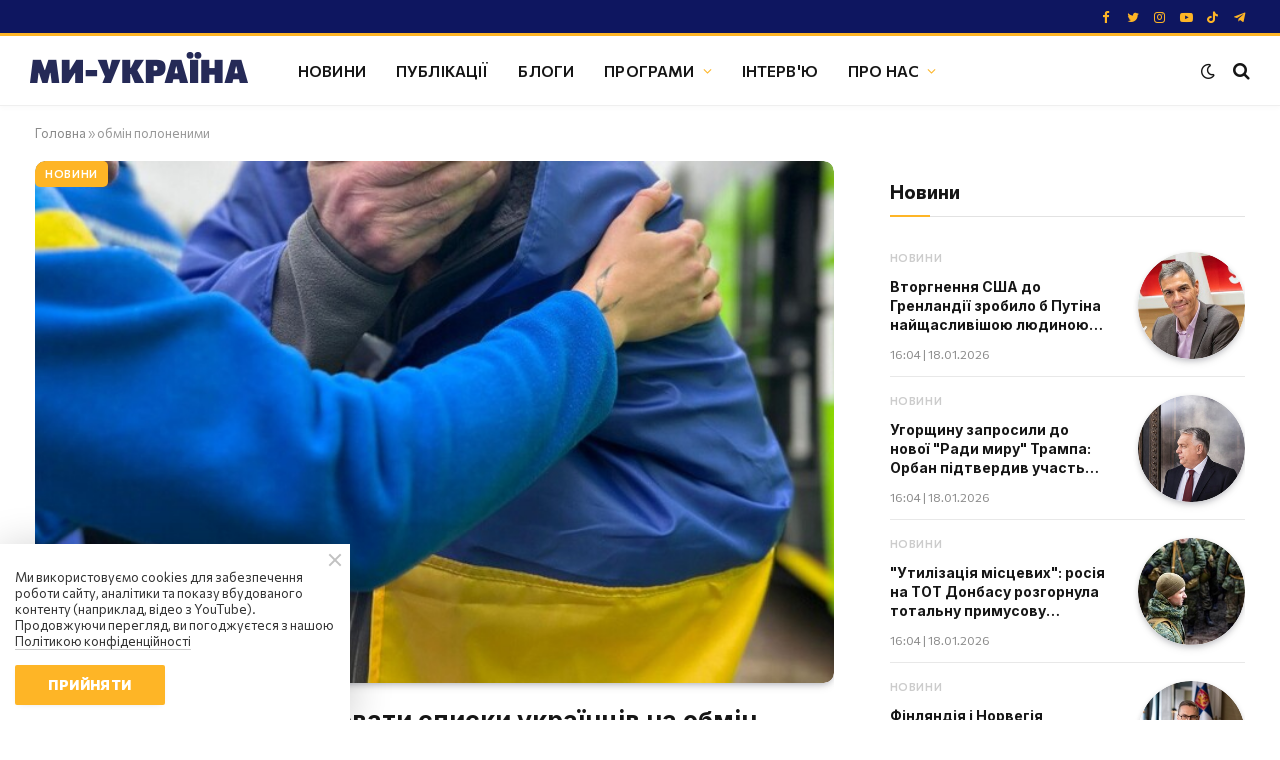

--- FILE ---
content_type: text/html; charset=UTF-8
request_url: https://weukraine.tv/tag/obmin-polonenymy/p2
body_size: 22839
content:
<!DOCTYPE html>
<html lang="uk">
        
            <head>
    

    <meta charset="UTF-8">
    <meta name="viewport" content="width=device-width, initial-scale=1">
    <meta name="robots" content="index, follow, max-image-preview:large, max-snippet:-1, max-video-preview:-1">

    <meta name="facebook-domain-verification" content="wqesvzd4enbrfrkt87rueeiopnywf6">
        <meta name="google-adsense-account" content="ca-pub-1187747518901056">

    <title>Теги - Ми Україна</title>

    
    <link rel="canonical" href="https://weukraine.tv/tag/obmin-polonenymy/p2">

                
        
        
    <meta property="og:locale" content="uk_UA">
    <meta property="og:type" content="website">
    <meta property="og:title" content="Теги - Ми Україна">

    
    <meta property="og:url" content="https://weukraine.tv/tag/obmin-polonenymy/p2">
    <meta property="og:site_name" content="Ми Україна">
    <meta property="article:publisher" content="https://facebook.com/weukrainetv">
    <meta property="article:modified_time" content="">
    <meta property="og:image" content="https://weukraine.tv/user/img/cover.jpg">

            <meta property="og:image:width" content="1640">
        <meta property="og:image:height" content="624">
        <meta property="og:image:type" content="image/jpeg">
    
    <meta name="twitter:card" content="summary_large_image">
    <meta name="twitter:title" content="Теги - Ми Україна">

    
    <meta name="twitter:image" content="https://weukraine.tv/user/img/cover.jpg">
    <meta name="twitter:site" content="@weukrainetv">

    
    <script type="application/ld+json">
        {
            "@context": "https://schema.org",
            "@graph": [

            

            
                                                    
                                                                                                                                                                                                                                                                                                                                                                                                                                                                                                                                                                                                                                                                                                                                                                                                                                                                                                                                                                                                                                                                                                    
                                                                                                                                                                                                                                                                                                                                                                                                                                                                                                                                                                                                                                                                                                                                                                                                                                                                                                                                                                                                                                                                                                    
            
            
                {
                    "@type": "WebPage",
                    "@id": "https://weukraine.tv",
                    "url": "https://weukraine.tv",
                    "name": "Теги - Ми Україна",
                    "isPartOf": {
                        "@id": "https://weukraine.tv/#website"
                    },
                    "about": {
                        "@id": "https://weukraine.tv/#organization"
                    },
                    "primaryImageOfPage": {
                        "@id": "https://weukraine.tv/#primaryimage"
                    },
                    "image": {
                        "@id": "https://weukraine.tv/#primaryimage"
                    },
                    "thumbnailUrl": "https://weukraine.tv/user/img/cover.jpg",

                                                            "inLanguage": "uk",
                    "potentialAction": [
                        {
                            "@type": "ReadAction",
                            "target": [
                                "https://weukraine.tv/"
                            ]
                        }
                    ]
                },
                {
                    "@type": "ImageObject",
                    "inLanguage": "uk",
                    "@id": "https://weukraine.tv/#primaryimage",
                    "url": "https://weukraine.tv/user/img/cover.jpg",
                    "contentUrl": "https://weukraine.tv/user/img/cover.jpg",
                    "width": 1640,
                    "height": 624
                },
                {
                    "@type": "BreadcrumbList",
                    "@id": "https://weukraine.tv/#breadcrumb",
                    "itemListElement": [
                        {
                            "@type": "ListItem",
                            "position": 1,
                            "name": "Головна"
                        }

                        
                        
                                                    , {
                                "@type": "ListItem",
                                "position": 2,
                                "name": "Теги"
                            }
                                            ]
                },
                {
                    "@type": "WebSite",
                    "@id": "https://weukraine.tv/#website",
                    "url": "https://weukraine.tv/",
                    "name": "Ми Україна - сайт телеканалу",
                    "description": "Ми Україна",
                    "publisher": {
                        "@id": "https://weukraine.tv/#organization"
                    },
                    "potentialAction": [
                        {
                            "@type": "SearchAction",
                            "target": {
                                "@type": "EntryPoint",
                                "urlTemplate": "https://weukraine.tv/search/query={search_string}"
                            },
                            "query-input": "required name=search_string"
                        }
                    ],
                    "inLanguage": "uk"
                },
                {
                    "@type": "Organization",
                    "@id": "https://weukraine.tv/#organization",
                    "name": "Телеканал Ми Україна",
                    "url": "https://weukraine.tv",
                    "logo": {
                        "@type": "ImageObject",
                        "inLanguage": "uk",
                        "@id": "https://weukraine.tv#/schema/logo/image/",
                        "url": "https://weukraine.tv/user/img/logo/logo-80.png",
                        "contentUrl": "https://weukraine.tv/user/img/logo/logo-80.png",
                        "width": 435,
                        "height": 80,
                        "caption": "Телеканал Ми Україна"
                    },
                    "image": {
                        "@id": "https://weukraine.tv/#/schema/logo/image/"
                    },
                    "sameAs": [
                                                    "https://facebook.com/weukrainetv",                                                    "https://twitter.com/weukrainetv",                                                    "https://www.instagram.com/weukrainetv/",                                                    "https://www.youtube.com/@weukrainetv",                                                    "https://tiktok.com/@weukrainetv",                                                    "https://t.me/weukrainetv"                                            ]
                }
            ]
        }
    </script>

    <link rel="alternate" type="application/rss+xml" title="Ми Україна &raquo; стрічка" href="https://weukraine.tv/feed/" />

    <link rel="icon" href="https://weukraine.tv/user/img/favicon/cropped-android-chrome-512x512-1-32x32.png" sizes="32x32"/>
    <link rel="icon" href="https://weukraine.tv/user/img/favicon/cropped-android-chrome-512x512-1-192x192.png" sizes="192x192"/>
    <link rel="apple-touch-icon" href="https://weukraine.tv/user/img/favicon/cropped-android-chrome-512x512-1-180x180.png"/>
    <meta name="msapplication-TileImage" content="https://weukraine.tv/user/img/favicon/cropped-android-chrome-512x512-1-270x270.png"/>

    <script type="text/javascript" id="www-widgetapi-script" src="https://www.youtube.com/s/player/21812a9c/www-widgetapi.vflset/www-widgetapi.js" async=""></script>

    <style id="classic-theme-styles-inline-css" type="text/css">
        @media (max-width: 767px) {
            .eael-sticky-video-wrapper {
                max-height: 200px;
            }
        }

        .wp-block-button__link{color:#fff;background-color:#32373c;border-radius:9999px;box-shadow:none;text-decoration:none;padding:calc(.667em + 2px) calc(1.333em + 2px);font-size:1.125em}.wp-block-file__button{background:#32373c;color:#fff;text-decoration:none}
    </style>

    <style id="global-styles-inline-css" type="text/css">
        body{--wp--preset--color--black: #000000;--wp--preset--color--cyan-bluish-gray: #abb8c3;--wp--preset--color--white: #ffffff;--wp--preset--color--pale-pink: #f78da7;--wp--preset--color--vivid-red: #cf2e2e;--wp--preset--color--luminous-vivid-orange: #ff6900;--wp--preset--color--luminous-vivid-amber: #fcb900;--wp--preset--color--light-green-cyan: #7bdcb5;--wp--preset--color--vivid-green-cyan: #00d084;--wp--preset--color--pale-cyan-blue: #8ed1fc;--wp--preset--color--vivid-cyan-blue: #0693e3;--wp--preset--color--vivid-purple: #9b51e0;--wp--preset--gradient--vivid-cyan-blue-to-vivid-purple: linear-gradient(135deg,rgba(6,147,227,1) 0%,rgb(155,81,224) 100%);--wp--preset--gradient--light-green-cyan-to-vivid-green-cyan: linear-gradient(135deg,rgb(122,220,180) 0%,rgb(0,208,130) 100%);--wp--preset--gradient--luminous-vivid-amber-to-luminous-vivid-orange: linear-gradient(135deg,rgba(252,185,0,1) 0%,rgba(255,105,0,1) 100%);--wp--preset--gradient--luminous-vivid-orange-to-vivid-red: linear-gradient(135deg,rgba(255,105,0,1) 0%,rgb(207,46,46) 100%);--wp--preset--gradient--very-light-gray-to-cyan-bluish-gray: linear-gradient(135deg,rgb(238,238,238) 0%,rgb(169,184,195) 100%);--wp--preset--gradient--cool-to-warm-spectrum: linear-gradient(135deg,rgb(74,234,220) 0%,rgb(151,120,209) 20%,rgb(207,42,186) 40%,rgb(238,44,130) 60%,rgb(251,105,98) 80%,rgb(254,248,76) 100%);--wp--preset--gradient--blush-light-purple: linear-gradient(135deg,rgb(255,206,236) 0%,rgb(152,150,240) 100%);--wp--preset--gradient--blush-bordeaux: linear-gradient(135deg,rgb(254,205,165) 0%,rgb(254,45,45) 50%,rgb(107,0,62) 100%);--wp--preset--gradient--luminous-dusk: linear-gradient(135deg,rgb(255,203,112) 0%,rgb(199,81,192) 50%,rgb(65,88,208) 100%);--wp--preset--gradient--pale-ocean: linear-gradient(135deg,rgb(255,245,203) 0%,rgb(182,227,212) 50%,rgb(51,167,181) 100%);--wp--preset--gradient--electric-grass: linear-gradient(135deg,rgb(202,248,128) 0%,rgb(113,206,126) 100%);--wp--preset--gradient--midnight: linear-gradient(135deg,rgb(2,3,129) 0%,rgb(40,116,252) 100%);--wp--preset--font-size--small: 13px;--wp--preset--font-size--medium: 20px;--wp--preset--font-size--large: 36px;--wp--preset--font-size--x-large: 42px;--wp--preset--spacing--20: 0.44rem;--wp--preset--spacing--30: 0.67rem;--wp--preset--spacing--40: 1rem;--wp--preset--spacing--50: 1.5rem;--wp--preset--spacing--60: 2.25rem;--wp--preset--spacing--70: 3.38rem;--wp--preset--spacing--80: 5.06rem;--wp--preset--shadow--natural: 6px 6px 9px rgba(0, 0, 0, 0.2);--wp--preset--shadow--deep: 12px 12px 50px rgba(0, 0, 0, 0.4);--wp--preset--shadow--sharp: 6px 6px 0px rgba(0, 0, 0, 0.2);--wp--preset--shadow--outlined: 6px 6px 0px -3px rgba(255, 255, 255, 1), 6px 6px rgba(0, 0, 0, 1);--wp--preset--shadow--crisp: 6px 6px 0px rgba(0, 0, 0, 1);}:where(.is-layout-flex){gap: 0.5em;}:where(.is-layout-grid){gap: 0.5em;}body .is-layout-flow > .alignleft{float: left;margin-inline-start: 0;margin-inline-end: 2em;}body .is-layout-flow > .alignright{float: right;margin-inline-start: 2em;margin-inline-end: 0;}body .is-layout-flow > .aligncenter{margin-left: auto !important;margin-right: auto !important;}body .is-layout-constrained > .alignleft{float: left;margin-inline-start: 0;margin-inline-end: 2em;}body .is-layout-constrained > .alignright{float: right;margin-inline-start: 2em;margin-inline-end: 0;}body .is-layout-constrained > .aligncenter{margin-left: auto !important;margin-right: auto !important;}body .is-layout-constrained > :where(:not(.alignleft):not(.alignright):not(.alignfull)){max-width: var(--wp--style--global--content-size);margin-left: auto !important;margin-right: auto !important;}body .is-layout-constrained > .alignwide{max-width: var(--wp--style--global--wide-size);}body .is-layout-flex{display: flex;}body .is-layout-flex{flex-wrap: wrap;align-items: center;}body .is-layout-flex > *{margin: 0;}body .is-layout-grid{display: grid;}body .is-layout-grid > *{margin: 0;}:where(.wp-block-columns.is-layout-flex){gap: 2em;}:where(.wp-block-columns.is-layout-grid){gap: 2em;}:where(.wp-block-post-template.is-layout-flex){gap: 1.25em;}:where(.wp-block-post-template.is-layout-grid){gap: 1.25em;}.has-black-color{color: var(--wp--preset--color--black) !important;}.has-cyan-bluish-gray-color{color: var(--wp--preset--color--cyan-bluish-gray) !important;}.has-white-color{color: var(--wp--preset--color--white) !important;}.has-pale-pink-color{color: var(--wp--preset--color--pale-pink) !important;}.has-vivid-red-color{color: var(--wp--preset--color--vivid-red) !important;}.has-luminous-vivid-orange-color{color: var(--wp--preset--color--luminous-vivid-orange) !important;}.has-luminous-vivid-amber-color{color: var(--wp--preset--color--luminous-vivid-amber) !important;}.has-light-green-cyan-color{color: var(--wp--preset--color--light-green-cyan) !important;}.has-vivid-green-cyan-color{color: var(--wp--preset--color--vivid-green-cyan) !important;}.has-pale-cyan-blue-color{color: var(--wp--preset--color--pale-cyan-blue) !important;}.has-vivid-cyan-blue-color{color: var(--wp--preset--color--vivid-cyan-blue) !important;}.has-vivid-purple-color{color: var(--wp--preset--color--vivid-purple) !important;}.has-black-background-color{background-color: var(--wp--preset--color--black) !important;}.has-cyan-bluish-gray-background-color{background-color: var(--wp--preset--color--cyan-bluish-gray) !important;}.has-white-background-color{background-color: var(--wp--preset--color--white) !important;}.has-pale-pink-background-color{background-color: var(--wp--preset--color--pale-pink) !important;}.has-vivid-red-background-color{background-color: var(--wp--preset--color--vivid-red) !important;}.has-luminous-vivid-orange-background-color{background-color: var(--wp--preset--color--luminous-vivid-orange) !important;}.has-luminous-vivid-amber-background-color{background-color: var(--wp--preset--color--luminous-vivid-amber) !important;}.has-light-green-cyan-background-color{background-color: var(--wp--preset--color--light-green-cyan) !important;}.has-vivid-green-cyan-background-color{background-color: var(--wp--preset--color--vivid-green-cyan) !important;}.has-pale-cyan-blue-background-color{background-color: var(--wp--preset--color--pale-cyan-blue) !important;}.has-vivid-cyan-blue-background-color{background-color: var(--wp--preset--color--vivid-cyan-blue) !important;}.has-vivid-purple-background-color{background-color: var(--wp--preset--color--vivid-purple) !important;}.has-black-border-color{border-color: var(--wp--preset--color--black) !important;}.has-cyan-bluish-gray-border-color{border-color: var(--wp--preset--color--cyan-bluish-gray) !important;}.has-white-border-color{border-color: var(--wp--preset--color--white) !important;}.has-pale-pink-border-color{border-color: var(--wp--preset--color--pale-pink) !important;}.has-vivid-red-border-color{border-color: var(--wp--preset--color--vivid-red) !important;}.has-luminous-vivid-orange-border-color{border-color: var(--wp--preset--color--luminous-vivid-orange) !important;}.has-luminous-vivid-amber-border-color{border-color: var(--wp--preset--color--luminous-vivid-amber) !important;}.has-light-green-cyan-border-color{border-color: var(--wp--preset--color--light-green-cyan) !important;}.has-vivid-green-cyan-border-color{border-color: var(--wp--preset--color--vivid-green-cyan) !important;}.has-pale-cyan-blue-border-color{border-color: var(--wp--preset--color--pale-cyan-blue) !important;}.has-vivid-cyan-blue-border-color{border-color: var(--wp--preset--color--vivid-cyan-blue) !important;}.has-vivid-purple-border-color{border-color: var(--wp--preset--color--vivid-purple) !important;}.has-vivid-cyan-blue-to-vivid-purple-gradient-background{background: var(--wp--preset--gradient--vivid-cyan-blue-to-vivid-purple) !important;}.has-light-green-cyan-to-vivid-green-cyan-gradient-background{background: var(--wp--preset--gradient--light-green-cyan-to-vivid-green-cyan) !important;}.has-luminous-vivid-amber-to-luminous-vivid-orange-gradient-background{background: var(--wp--preset--gradient--luminous-vivid-amber-to-luminous-vivid-orange) !important;}.has-luminous-vivid-orange-to-vivid-red-gradient-background{background: var(--wp--preset--gradient--luminous-vivid-orange-to-vivid-red) !important;}.has-very-light-gray-to-cyan-bluish-gray-gradient-background{background: var(--wp--preset--gradient--very-light-gray-to-cyan-bluish-gray) !important;}.has-cool-to-warm-spectrum-gradient-background{background: var(--wp--preset--gradient--cool-to-warm-spectrum) !important;}.has-blush-light-purple-gradient-background{background: var(--wp--preset--gradient--blush-light-purple) !important;}.has-blush-bordeaux-gradient-background{background: var(--wp--preset--gradient--blush-bordeaux) !important;}.has-luminous-dusk-gradient-background{background: var(--wp--preset--gradient--luminous-dusk) !important;}.has-pale-ocean-gradient-background{background: var(--wp--preset--gradient--pale-ocean) !important;}.has-electric-grass-gradient-background{background: var(--wp--preset--gradient--electric-grass) !important;}.has-midnight-gradient-background{background: var(--wp--preset--gradient--midnight) !important;}.has-small-font-size{font-size: var(--wp--preset--font-size--small) !important;}.has-medium-font-size{font-size: var(--wp--preset--font-size--medium) !important;}.has-large-font-size{font-size: var(--wp--preset--font-size--large) !important;}.has-x-large-font-size{font-size: var(--wp--preset--font-size--x-large) !important;}
        .wp-block-navigation a:where(:not(.wp-element-button)){color: inherit;}
        :where(.wp-block-post-template.is-layout-flex){gap: 1.25em;}:where(.wp-block-post-template.is-layout-grid){gap: 1.25em;}
        :where(.wp-block-columns.is-layout-flex){gap: 2em;}:where(.wp-block-columns.is-layout-grid){gap: 2em;}
        .wp-block-pullquote{font-size: 1.5em;line-height: 1.6;}
    </style>

    <link rel="stylesheet" id="essensial-blocks-animation-css" href="/user/css/animate.min.css" type="text/css" media="all">

    <style id="dominant-color-styles-inline-css" type="text/css">
        img[data-dominant-color]:not(.has-transparency) { background-color: var(--dominant-color); }
    </style>

    

            <link rel="stylesheet" id="elementor-frontend-css" href="/user/css/frontend-lite.min-v3.css" type="text/css" media="all">
        <link rel="stylesheet" id="eael-general-css" href="/user/css/general.min.css" type="text/css" media="all">
        <link rel="stylesheet" id="eael-7964-css" href="/user/css/eael-7964.css" type="text/css" media="all">
        <link rel="stylesheet" id="elementor-icons-css" href="/user/css/elementor-icons.min.css" type="text/css" media="all">
        

        <link rel="stylesheet" id="elementor-post-7-css" href="/user/css/pages/post-7.css" type="text/css" media="all">
        <link rel="stylesheet" id="elementor-pro-css" href="/user/css/frontend-lite2.min.css" type="text/css" media="all">

        <link rel="stylesheet" href="/user/css/pages/post-8723.css" type="text/css" media="all">
        <link rel="stylesheet" id="smartmag-core-css" href="/user/css/style2-v2.css" type="text/css" media="all">


        <link rel="stylesheet" href="/user/css/fix-v9.css" type="text/css" media="all">
    
    <style id="smartmag-core-inline-css" type="text/css">
        :root { --c-main: #feb526;
            --c-main-rgb: 254,181,38;
            --text-font: "Commissioner", system-ui, -apple-system, "Segoe UI", Arial, sans-serif;
            --body-font: "Commissioner", system-ui, -apple-system, "Segoe UI", Arial, sans-serif;
            --ui-font: "Commissioner", system-ui, -apple-system, "Segoe UI", Arial, sans-serif;
            --title-font: "Commissioner", system-ui, -apple-system, "Segoe UI", Arial, sans-serif;
            --h-font: "Commissioner", system-ui, -apple-system, "Segoe UI", Arial, sans-serif;
            --title-font: var(--ui-font);
            --h-font: var(--ui-font);
            --text-h-font: var(--h-font);
            --title-font: "Inter", system-ui, -apple-system, "Segoe UI", Arial, sans-serif;
            --title-size-xs: 15px;
            --title-size-m: 19px;
            --main-width: 1240px;
            --wrap-padding: 35px;
            --p-title-space: 11px;
            --c-excerpts: #afafaf;
            --excerpt-size: 14px; }
        .s-dark, .site-s-dark { --c-main: #feb526; --c-main-rgb: 254,181,38; }
        .s-dark body { background-color: #101016; }
        .post-title:not(._) { line-height: 1.4; }
        :root { --sidebar-width: 336px; }
        .ts-row, .has-el-gap { --sidebar-c-width: calc(var(--sidebar-width) + var(--grid-gutter-h) + var(--sidebar-c-pad)); }
        .smart-head-main { --c-shadow: rgba(0,0,0,0.02); }
        .smart-head-main .smart-head-top { --head-h: 36px; background-color: #0e1660; border-image: linear-gradient(90deg, #feb526 0%, #feb526 100%); border-image-slice: 1; border-image-width: 3px 0 0 0; border-width: 3px 0; border-image-width: 0 0 3px 0; }
        .smart-head-main .smart-head-mid { --head-h: 70px; border-bottom-width: 1px; border-bottom-color: #efefef; }
        .s-dark .smart-head-main .smart-head-mid,
        .smart-head-main .s-dark.smart-head-mid { border-bottom-color: #3f3f3f; }
        .navigation-main .menu > li > a { font-size: 15.4px; text-transform: uppercase; letter-spacing: 0.01em; }
        .navigation-main .menu > li li a { text-transform: uppercase; }
        .navigation-main { --nav-items-space: 15px; }
        .s-light .navigation { --c-nav-blip: var(--c-main); }
        .s-dark .smart-head-mobile .smart-head-mid,
        .smart-head-mobile .s-dark.smart-head-mid { background-color: #0e1660; }
        .smart-head-mobile .smart-head-mid { border-image: linear-gradient(90deg, #feb526 0%, #feb526 100%); border-image-slice: 1; border-image-width: 3px 0 0 0; border-width: 3px 0; }
        .off-canvas { background-color: #0e1660; }
        .navigation-small { margin-left: calc(-1 * var(--nav-items-space)); }
        .s-dark .navigation-small { --c-nav-hov: rgba(255,255,255,0.76); }
        .s-dark .smart-head-main .spc-social,
        .smart-head-main .s-dark .spc-social { --c-spc-social: #feb526; --c-spc-social-hov: #ffffff; }
        .smart-head-main .spc-social { --spc-social-fs: 13px; --spc-social-size: 26px; --spc-social-space: 5px; }
        .smart-head-mobile .spc-social { --spc-social-fs: 11px; --spc-social-size: 23px; --spc-social-space: 3px; }
        .s-dark .smart-head-main .search-icon:hover,
        .smart-head-main .s-dark .search-icon:hover { color: #bcbcbc; }
        .smart-head-main { --search-icon-size: 18px; }
        .s-dark .smart-head-main .offcanvas-toggle:hover,
        .smart-head-main .s-dark .offcanvas-toggle:hover { --c-hamburger: #bcbcbc; }
        .smart-head .ts-button1 { font-size: 12px; border-radius: 6px; height: 34px; line-height: 34px; padding-left: 14px; padding-right: 14px; }
        .post-meta .text-in, .post-meta .post-cat > a { font-size: 11px; }
        .post-meta .post-cat > a { font-weight: 600; }
        .post-meta { --p-meta-sep: "\25c6"; --p-meta-sep-pad: 7px; }
        .post-meta .meta-item:before { transform: scale(.65); }
        .l-post { --media-radius: 10px; }
        .cat-labels .category { font-weight: 600; letter-spacing: 0.06em; border-radius: 5px; padding-top: 2px; padding-bottom: 2px; padding-left: 10px; padding-right: 10px; }
        .block-head-c .heading { font-size: 19px; text-transform: initial; }
        .block-head-e3 .heading { font-size: 22px; }
        .load-button { padding-top: 13px; padding-bottom: 13px; padding-left: 13px; padding-right: 13px; border-radius: 20px; }
        .loop-grid-base .media { margin-bottom: 20px; }
        .loop-grid .l-post { border-radius: 10px; overflow: hidden; }
        .has-nums .l-post { --num-font: "Outfit", system-ui, -apple-system, "Segoe UI", Arial, sans-serif; }
        .has-nums-a .l-post .post-title:before,
        .has-nums-b .l-post .content:before { font-weight: 500; }
        .has-nums-c .l-post .post-title:before,
        .has-nums-c .l-post .content:before { font-size: 18px; }
        .loop-list-card .l-post { border-radius: 10px; overflow: hidden; }
        .loop-small .ratio-is-custom { padding-bottom: calc(100% / 1.3); }
        .loop-small .media { width: 30%; max-width: 50%; }
        .loop-small .media:not(i) { max-width: 97px; }
        .single-featured .featured, .the-post-header .featured { border-radius: 10px; --media-radius: 10px; overflow: hidden; }
        .post-meta-single .meta-item, .post-meta-single .text-in { font-size: 13px; }
        .the-post-header .post-meta .post-title { font-family: var(--body-font); font-weight: 800; line-height: 1.3; letter-spacing: -0.01em; }
        .entry-content { letter-spacing: -0.005em; }
        .site-s-light .entry-content { color: #0a0a0a; }
        :where(.entry-content) a { text-decoration: underline 2px; text-underline-offset: 4px; }
        .review-box .overall { border-radius: 8px; }
        .review-box .rating-bar, .review-box .bar { height: 18px; border-radius: 8px; }
        .review-box .label { font-size: 15px; }
        .s-head-large .sub-title { font-size: 19px; }
        .s-post-large .post-content-wrap { display: grid; }
        .s-post-large .entry-content { max-width: calc(750px + var(--p-spacious-pad)*2); justify-self: center; }
        .category .feat-grid { --grid-gap: 10px; }
        .spc-newsletter { --box-roundness: 10px; }
        @media (min-width: 1200px) { .breadcrumbs { font-size: 13px; }
            .nav-hov-b .menu > li > a:before { width: calc(100% - (var(--nav-items-space, 15px)*2)); left: var(--nav-items-space); }
            .post-content h2 { font-size: 27px; }
            .post-content h3 { font-size: 23px; } }
        @media (min-width: 940px) and (max-width: 1200px) { :root { --sidebar-width: 300px; }
            .ts-row, .has-el-gap { --sidebar-c-width: calc(var(--sidebar-width) + var(--grid-gutter-h) + var(--sidebar-c-pad)); }
            .navigation-main .menu > li > a { font-size: calc(10px + (15.4px - 10px) * .7); } }
        @media (min-width: 768px) and (max-width: 940px) { .ts-contain, .main { padding-left: 35px; padding-right: 35px; } }
        @media (max-width: 767px) { .ts-contain, .main { padding-left: 25px; padding-right: 25px; }
            .block-head-e3 .heading { font-size: 18px; } }

        .term-color-10 { --c-main: #cccccc; }
        .navigation .menu-cat-10 { --c-term: #cccccc; }

        .term-color-46 { --c-main: #cccccc; }
        .navigation .menu-cat-46 { --c-term: #cccccc; }

        .term-color-8 { --c-main: #cccccc; }
        .navigation .menu-cat-8 { --c-term: #cccccc; }

        .term-color-49 { --c-main: #cccccc; }
        .navigation .menu-cat-49 { --c-term: #cccccc; }

        .term-color-3 { --c-main: #cccccc; }
        .navigation .menu-cat-3 { --c-term: #cccccc; }

        .term-color-6 { --c-main: #cccccc; }
        .navigation .menu-cat-6 { --c-term: #cccccc; }

        .term-color-891 { --c-main: #dd3333; }
        .navigation .menu-cat-891 { --c-term: #dd3333; }

        .term-color-7 { --c-main: #cccccc; }
        .navigation .menu-cat-7 { --c-term: #cccccc; }

        .term-color-13 { --c-main: #cccccc; }
        .navigation .menu-cat-13 { --c-term: #cccccc; }

        .term-color-9 { --c-main: #cccccc; }
        .navigation .menu-cat-9 { --c-term: #cccccc; }

        .term-color-14 { --c-main: #cccccc; }
        .navigation .menu-cat-14 { --c-term: #cccccc; }

        .term-color-5 { --c-main: #cccccc; }
        .navigation .menu-cat-5 { --c-term: #cccccc; }

        .term-color-11 { --c-main: #cccccc; }
        .navigation .menu-cat-11 { --c-term: #cccccc; }
    </style>

    <link rel="stylesheet" id="smartmag-magnific-popup-css" href="/user/css/lightbox.css" type="text/css" media="all">
	<link rel="stylesheet" id="smartmag-icons-css" href="/user/css/icons2.css?ver=9.0.0" type="text/css" media="all">
    <link rel="stylesheet" id="smartmag-gfonts-custom-css" href="https://fonts.googleapis.com/css?family=Commissioner%3A400%2C500%2C600%2C700%2C800%7CInter%3A400%2C500%2C600%2C700%7COutfit%3A400%2C500%2C600%2C700&amp;display=swap" type="text/css" media="all">

	<style type="text/css" id="wp-custom-css">
		.elementor-widget-container ul { list-style: disc; margin-left: 40px; }
        .elementor-widget-container ol { list-style: decimal; margin-left: 40px; type: 1; }
        .elementor-widget-container ol li {
            list-style: decimal;
            margin-left: 0px;
            padding-left: 10px
        }
        .elementor-widget-container ul li {
            list-style: disc;
            margin-left: 0px;
        }

        .spc-social-b {
            --spc-social-space: 7px;
        }

        blockquote {
            padding: 1.5em;
            margin-bottom: 30px;
        }

        .elementor-widget-theme-post-content a {
            text-decoration: underline;
        }

        .wp-block-essential-blocks-advanced-video {
            margin: 10px 0;
        }
    </style>
                          <script src="https://cdn.admixer.net/scripts3/loader2.js" async
        data-inv="//inv-nets.admixer.net/"
        data-r="single"
        data-sender="admixer"
        data-bundle="desktop">
    </script>
    <script type='text/javascript'>
    (window.globalAmlAds = window.globalAmlAds || []).push(function() {
        globalAml.defineSlot({z: 'f53e7c65-cfd3-4cd7-953f-d8e551b07ccf', ph: 'admixer_f53e7c65cfd34cd7953fd8e551b07ccf_zone_118423_sect_56942_site_50497', i: 'inv-nets', s:'6e347c4c-696e-4917-b4d8-f96a5fbc0b79', sender: 'admixer'});
        globalAml.singleRequest("admixer");});
    </script>
    <script type='text/javascript'>
    (window.globalAmlAds = window.globalAmlAds || []).push(function() {
        globalAml.defineSlot({z: 'b5062267-8dbd-49a9-8de3-1eed4818bd1e', ph: 'admixer_b50622678dbd49a98de31eed4818bd1e_zone_118426_sect_56942_site_50497', i: 'inv-nets', s:'6e347c4c-696e-4917-b4d8-f96a5fbc0b79', sender: 'admixer'});
        globalAml.singleRequest("admixer");});
    </script>
    <script type='text/javascript'>
    (window.globalAmlAds = window.globalAmlAds || []).push(function() {
        globalAml.defineSlot({z: '15a9f558-543c-4489-b370-afb8bb2b0884', ph: 'admixer_15a9f558543c4489b370afb8bb2b0884_zone_118422_sect_56942_site_50497', i: 'inv-nets', s:'6e347c4c-696e-4917-b4d8-f96a5fbc0b79', sender: 'admixer'});
        globalAml.singleRequest("admixer");});
    </script>
    <script type='text/javascript'>
    (window.globalAmlAds = window.globalAmlAds || []).push(function() {
        globalAml.defineSlot({z: '50c209fd-668a-4459-aafe-874824d06841', ph: 'admixer_50c209fd668a4459aafe874824d06841_zone_118424_sect_56942_site_50497', i: 'inv-nets', s:'6e347c4c-696e-4917-b4d8-f96a5fbc0b79', sender: 'admixer'});
        globalAml.singleRequest("admixer");});
    </script>
     
                    <script async src="https://pagead2.googlesyndication.com/pagead/js/adsbygoogle.js?client=ca-pub-1187747518901056"crossorigin="anonymous"></script>
    
	<script type='text/javascript'>
        var loadsrcscache = [];
        load_srcs = function(sources, callback) {
            loadsrcscache.push([sources, callback]);
        }
        var loadcsscache = [];
        load_css = function(sources) {
            loadcsscache.push(sources);
        }
    </script>
</head>    
    <script>
        var BunyadSchemeKey = 'bunyad-scheme';
        (() => {
            const d = document.documentElement;
            const c = d.classList;
            const scheme = localStorage.getItem(BunyadSchemeKey);

            if (scheme) {
                d.dataset.origClass = c;
                scheme === 'dark' ? c.remove('s-light', 'site-s-light') : c.remove('s-dark', 'site-s-dark');
                c.add('site-s-' + scheme, 's-' + scheme);
            } else {
                d.dataset.origClass = c;
                c.add('site-s-light', 's-light');
            }
        })();

        var s = "on";
    </script>

    
                                                                
    
                    

    
    <style>
        .elementor-element.elementor-element-11d77231 {
            margin-top: 30px;
            margin-bottom: 50px;
        }

        .post-title {
            font-size: 14px;
        }

        .elementor-8539 .elementor-element.elementor-element-4920a82f .feat-grid .item-large .post-title {
            font-size: 26px;
            line-height: 1.35em;
        }
        .feat-grid .item-medium .post-title {
            font-size: 20px;
        }
        .adsbygoogle{
            z-index: 100!important;
        }
        @media (max-width: 768px) {
            .play-block .n-v-prog-cntr-container .section-title {
                padding-bottom: 50px;
                display: block;
                margin-bottom: -40px;
            }
             .play-block .d-cntrls {
                right: 0;
                left: -2px;
                top: auto;
                position: relative;
                transform: translateY(-20%);
            }
        }
    </style>

    <body id="body" class="archive category  has-lb has-lb-sm layout-normal elementor-default elementor-kit-7">
    
        <script>
            var lang = '/ukr';
            var root_domain = location.hostname;
            var _addr = document.location.protocol + '//' + root_domain + (location.port != '' ? ':' + location.port : '');
            var sun_root_section = 30;
            var sun_section = 30;
            var sun_article = 0;
            var server = 'https://weukraine.tv';
            var phrase = {};
            var banners_types = [];
            var sections_full_reload = [3069];
                        
            banners_types['html'] = '16508';
            
            banners_types['script'] = '16509';
            
            banners_types['image'] = '16510';
                    </script>
        
        <div class="sbody main-wrap">
                         
            <!-- Google tag (gtag.js) -->
            <script async src="https://www.googletagmanager.com/gtag/js?id=G-F9SYHDBGPN"></script>
            <script>
                window.dataLayer = window.dataLayer || [];
                function gtag(){dataLayer.push(arguments);}
                gtag('js', new Date());

                gtag('config', 'G-GSKC900FKR');
            </script>
            
            
            <div id="page_css"></div>

                                                                                                                                                                                                                                                                                
<div class="off-canvas-backdrop"></div>

<div class="mobile-menu-container off-canvas s-dark hide-widgets-sm hide-menu-lg" id="off-canvas">
    <div class="off-canvas-head">
        <a href="#" class="close">
            <i class="tsi tsi-times"></i>
        </a>

        <div class="ts-logo">
            <img class="logo-mobile logo-image logo-image-dark" src="/user/img/logo/logo-w-80-3.png" width="218" height="40" alt="Ми Україна">
            <img class="logo-mobile logo-image" src="/user/img/logo/logo-w-80.png" width="218" height="40" alt="Ми Україна">
        </div>
    </div>

    <div class="off-canvas-content">
        <ul class="mobile-menu"></ul>

        <div class="spc-social-block spc-social spc-social-b smart-head-social">
                        <a href="https://facebook.com/weukrainetv" class="link service s-facebook" target="_blank">
            <i class="icon tsi tsi-facebook"></i>
            <span class="visuallyhidden">Facebook</span>
        </a>
            <a href="https://twitter.com/weukrainetv" class="link service s-twitter" target="_blank">
            <i class="icon tsi tsi-twitter"></i>
            <span class="visuallyhidden">Twitter</span>
        </a>
            <a href="https://www.instagram.com/weukrainetv/" class="link service s-instagram" target="_blank">
            <i class="icon tsi tsi-instagram"></i>
            <span class="visuallyhidden">Instagram</span>
        </a>
            <a href="https://www.youtube.com/@weukrainetv" class="link service s-youtube" target="_blank">
            <i class="icon tsi tsi-youtube-play"></i>
            <span class="visuallyhidden">YouTube</span>
        </a>
            <a href="https://tiktok.com/@weukrainetv" class="link service s-tiktok" target="_blank">
            <i class="icon tsi tsi-tiktok"></i>
            <span class="visuallyhidden">TikTok</span>
        </a>
            <a href="https://t.me/weukrainetv" class="link service s-telegram" target="_blank">
            <i class="icon tsi tsi-telegram"></i>
            <span class="visuallyhidden">Telegram</span>
        </a>
            </div>
    </div>
</div>

<div class="smart-head smart-head-a smart-head-main" id="smart-head" data-sticky="auto" data-sticky-type="smart" data-sticky-full="">
    <div class="smart-head-row smart-head-top s-dark smart-head-row-full">
        <div class="inner wrap">
            <div class="items items-left">
                <div class="nav-wrap">
                    <nav class="navigation navigation-small nav-hov-a"></nav>
                </div>
            </div>

            <div class="items items-center empty"></div>

            <div class="items items-right">
                <div class="spc-social-block spc-social spc-social-a smart-head-social">
                                <a href="https://facebook.com/weukrainetv" class="link service s-facebook" target="_blank">
            <i class="icon tsi tsi-facebook"></i>
            <span class="visuallyhidden">Facebook</span>
        </a>
            <a href="https://twitter.com/weukrainetv" class="link service s-twitter" target="_blank">
            <i class="icon tsi tsi-twitter"></i>
            <span class="visuallyhidden">Twitter</span>
        </a>
            <a href="https://www.instagram.com/weukrainetv/" class="link service s-instagram" target="_blank">
            <i class="icon tsi tsi-instagram"></i>
            <span class="visuallyhidden">Instagram</span>
        </a>
            <a href="https://www.youtube.com/@weukrainetv" class="link service s-youtube" target="_blank">
            <i class="icon tsi tsi-youtube-play"></i>
            <span class="visuallyhidden">YouTube</span>
        </a>
            <a href="https://tiktok.com/@weukrainetv" class="link service s-tiktok" target="_blank">
            <i class="icon tsi tsi-tiktok"></i>
            <span class="visuallyhidden">TikTok</span>
        </a>
            <a href="https://t.me/weukrainetv" class="link service s-telegram" target="_blank">
            <i class="icon tsi tsi-telegram"></i>
            <span class="visuallyhidden">Telegram</span>
        </a>
                    </div>
            </div>
        </div>
    </div>
    
    <div class="smart-head-row smart-head-mid is-light smart-head-row-full">
        <div class="inner wrap">
            <div class="items items-left">
                <a href="/" title="Ми Україна" rel="home" class="js-use-reload-page logo-link ts-logo logo-is-image">
                    <h1>
                        <img src="/user/img/logo/logo-w-40.png" class="logo-image logo-image-dark" alt="Ми Україна" srcset="/user/img/logo/logo-w-40.png, /user/img/logo/logo-w-80-2.png 2x" width="218" height="40">
                        <img src="/user/img/logo/logo-40.png" class="logo-image" alt="Ми Україна" srcset="/user/img/logo/logo-40.png, /user/img/logo/logo-80.png 2x" width="218" height="40">
                    </h1>
                </a>

                <div class="nav-wrap">
                    <nav class="navigation navigation-main nav-hov-b">
                        <ul id="menu-main-menu" class="menu">
                                                            <li class="menu-item menu-item-type-taxonomy menu-item-object-category menu-cat-8 menu-item-19383">
                                                                            <a href="/category/novyny/">Новини</a>
                                                                    </li>
                                                            <li class="menu-item menu-item-type-taxonomy menu-item-object-category menu-cat-8 menu-item-19383">
                                                                            <a href="/category/article/">Публікації</a>
                                                                    </li>
                                                            <li class="menu-item menu-item-type-taxonomy menu-item-object-category menu-cat-8 menu-item-19383">
                                                                            <a href="/category/blog/">Блоги</a>
                                                                    </li>
                                                            <li class="menu-item menu-item-type-taxonomy menu-item-object-category menu-cat-8 menu-item-19383">
                                                                            <a href="/category/programy/">Програми</a>

                                        <ul class="sub-menu">
                                                                                                                                                                                                                                                                <li class="menu-item menu-item-type-taxonomy menu-item-object-category menu-cat-42 menu-item-8764">
                                                            <a href="/category/programy/dokumentalky/">Документалки</a>
                                                        </li>
                                                                                                                                                                                                                                                                                                                                                                    <li class="menu-item menu-item-type-taxonomy menu-item-object-category menu-cat-42 menu-item-8764">
                                                            <a href="/category/programy/paragraph/">Параграф</a>
                                                        </li>
                                                                                                                                                                                                                                                                                                                                                                    <li class="menu-item menu-item-type-taxonomy menu-item-object-category menu-cat-42 menu-item-8764">
                                                            <a href="/category/programy/shopravda/">ЩОПРАВДА?!</a>
                                                        </li>
                                                                                                                                                                                                                                                                                                                                                                    <li class="menu-item menu-item-type-taxonomy menu-item-object-category menu-cat-42 menu-item-8764">
                                                            <a href="/category/programy/panyutapidsumki/">Панюта Підсумки</a>
                                                        </li>
                                                                                                                                                                                                                                                                                                                                                                    <li class="menu-item menu-item-type-taxonomy menu-item-object-category menu-cat-42 menu-item-8764">
                                                            <a href="/category/programy/punishment/">Невідворотне покарання</a>
                                                        </li>
                                                                                                                                                                                                                                                                                                                                                                    <li class="menu-item menu-item-type-taxonomy menu-item-object-category menu-cat-42 menu-item-8764">
                                                            <a href="/category/programy/nezlamni/">Незламні</a>
                                                        </li>
                                                                                                                                                                                                                                                                                                                                                                    <li class="menu-item menu-item-type-taxonomy menu-item-object-category menu-cat-42 menu-item-8764">
                                                            <a href="/category/programy/realityversions/">Версії реальності</a>
                                                        </li>
                                                                                                                                                                                                                                                                                                                                                                    <li class="menu-item menu-item-type-taxonomy menu-item-object-category menu-cat-42 menu-item-8764">
                                                            <a href="/category/programy/rezhim-dna/">Режим дна</a>
                                                        </li>
                                                                                                                                                                                                                                                                                                                                                                    <li class="menu-item menu-item-type-taxonomy menu-item-object-category menu-cat-42 menu-item-8764">
                                                            <a href="/category/programy/evykhid/">Є ВИХІД</a>
                                                        </li>
                                                                                                                                                                                                                                                                                                                                                                    <li class="menu-item menu-item-type-taxonomy menu-item-object-category menu-cat-42 menu-item-8764">
                                                            <a href="/category/programy/seryozno/">Серйозно</a>
                                                        </li>
                                                                                                                                                                                                                                                                                                                                                                    <li class="menu-item menu-item-type-taxonomy menu-item-object-category menu-cat-42 menu-item-8764">
                                                            <a href="/category/programy/na_chasi/">На Часі</a>
                                                        </li>
                                                                                                                                                                                                                                                                                                                                                                    <li class="menu-item menu-item-type-taxonomy menu-item-object-category menu-cat-42 menu-item-8764">
                                                            <a href="/category/programy/intervu/">Інтерв'ю</a>
                                                        </li>
                                                                                                                                                                                                                                                                                                                                                                    <li class="menu-item menu-item-type-taxonomy menu-item-object-category menu-cat-42 menu-item-8764">
                                                            <a href="/category/programy/frontline/">Лінія фронту</a>
                                                        </li>
                                                                                                                                                                                                                                                                                                                                                                    <li class="menu-item menu-item-type-taxonomy menu-item-object-category menu-cat-42 menu-item-8764">
                                                            <a href="/category/programy/strimy/">Стріми</a>
                                                        </li>
                                                                                                                                                                                                                                                                                                                                                                    <li class="menu-item menu-item-type-taxonomy menu-item-object-category menu-cat-42 menu-item-8764">
                                                            <a href="/category/programy/persona/">ПЕРСОНА</a>
                                                        </li>
                                                                                                                                                                                                                                                                                                                                                                    <li class="menu-item menu-item-type-taxonomy menu-item-object-category menu-cat-42 menu-item-8764">
                                                            <a href="/category/programy/temni-spravy/">ТЕМНІ СПРАВИ</a>
                                                        </li>
                                                                                                                                                                                        </ul>
                                                                    </li>
                                                            <li class="menu-item menu-item-type-taxonomy menu-item-object-category menu-cat-8 menu-item-19383">
                                                                            <a href="/category/interview/">Інтерв'ю</a>
                                                                    </li>
                                                            <li class="menu-item menu-item-type-taxonomy menu-item-object-category menu-cat-8 menu-item-19383">
                                                                            <a href="#">Про нас</a>

                                        <ul class="sub-menu">
                                                                                                                                                <li class="menu-item menu-item-type-taxonomy menu-item-object-category menu-cat-42 menu-item-8764">
                                                        <a href="/about/pro-kanal/" >Про канал</a>
                                                    </li>
                                                                                                                                                                                                <li class="menu-item menu-item-type-taxonomy menu-item-object-category menu-cat-42 menu-item-8764">
                                                        <a href="/category/veduchi/" >Ведучі</a>
                                                    </li>
                                                                                                                                                                                                <li class="menu-item menu-item-type-taxonomy menu-item-object-category menu-cat-42 menu-item-8764">
                                                        <a href="/about/de-nas-dyvytys/" >Де нас дивитись</a>
                                                    </li>
                                                                                                                                                                                                <li class="menu-item menu-item-type-taxonomy menu-item-object-category menu-cat-42 menu-item-8764">
                                                        <a href="/about/providers/" >Провайдерам</a>
                                                    </li>
                                                                                                                                                                                                <li class="menu-item menu-item-type-taxonomy menu-item-object-category menu-cat-42 menu-item-8764">
                                                        <a href="/category/release/" >Релізи</a>
                                                    </li>
                                                                                                                                                                                                <li class="menu-item menu-item-type-taxonomy menu-item-object-category menu-cat-42 menu-item-8764">
                                                        <a href="/about/kontakty/" >Контакти</a>
                                                    </li>
                                                                                                                                                                                                <li class="menu-item menu-item-type-taxonomy menu-item-object-category menu-cat-42 menu-item-8764">
                                                        <a href="/about/structure/" >Структура власності</a>
                                                    </li>
                                                                                                                                                                                                <li class="menu-item menu-item-type-taxonomy menu-item-object-category menu-cat-42 menu-item-8764">
                                                        <a href="/about/reguations/" >Редакційний статут</a>
                                                    </li>
                                                                                                                                                                                                <li class="menu-item menu-item-type-taxonomy menu-item-object-category menu-cat-42 menu-item-8764">
                                                        <a href="https://fan.subsub.io/weukrainetv" target="_blank">Підтримати</a>
                                                    </li>
                                                                                                                                                                                                <li class="menu-item menu-item-type-taxonomy menu-item-object-category menu-cat-42 menu-item-8764">
                                                        <a href="/about/privacy-policy/" >Політика конфіденційності</a>
                                                    </li>
                                                                                                                                    </ul>
                                                                    </li>
                                                    </ul>
                    </nav>
                </div>
            </div>

            <div class="items items-center empty"></div>

            <div class="items items-right">
                <div class="scheme-switcher has-icon-only">
                    <a href="#" class="toggle is-icon toggle-dark" title="Переключіться на темний дизайн - легше для очей.">
                        <i class="icon tsi tsi-moon"></i>
                    </a>

                    <a href="#" class="toggle is-icon toggle-light" title="Перейти до світлового дизайну.">
                        <i class="icon tsi tsi-bright"></i>
                    </a>
                </div>

                <a href="#" class="search-icon has-icon-only is-icon" title="Пошук">
                    <i class="tsi tsi-search"></i>
                </a>
            </div>
        </div>
    </div>
</div>

<div class="smart-head smart-head-a smart-head-mobile" id="smart-head-mobile" data-sticky="mid" data-sticky-type="smart" data-sticky-full="">
    <div class="smart-head-row smart-head-mid smart-head-row-3 s-dark smart-head-row-full is-smart animate">
        <div class="inner wrap">
            <div class="items items-left">
                <button class="offcanvas-toggle has-icon" type="button" aria-label="Меню">
                    <span class="hamburger-icon hamburger-icon-a">
                        <span class="inner"></span>
                    </span>
                </button>
            </div>

            <div class="items items-center">
                <a href="/" title="Ми Україна" rel="home" class="js-use-reload-page logo-link ts-logo logo-is-image">
                    <span>
                        <img class="logo-mobile logo-image logo-image-dark" src="/user/img/logo/logo-w-80-3.png" width="218" height="40" alt="Ми Україна">
                        <img class="logo-mobile logo-image" src="/user/img/logo/logo-w-80.png" width="218" height="40" alt="Ми Україна">
                    </span>
                </a>
            </div>

            <div class="items items-right">
                <a href="#" class="search-icon has-icon-only is-icon" title="">
                    <i class="tsi tsi-search"></i>
                </a>
            </div>
        </div>
    </div>
</div>
                            
                            <script type="text/javascript">load_css(['/user/css/pages/post-16513.css']);</script>

<nav class="breadcrumbs is-full-width breadcrumbs-a" id="breadcrumb">
    <div class="inner ts-contain">
        <span>
            <span>
                <a href="https://weukraine.tv">Головна</a>
            </span> » 

            
            <span class="breadcrumb_last" aria-current="page">обмін полоненими</span>
        </span>
    </div>
</nav>
<div class="elementor elementor-16513 elementor-location-archive">
    <section class="has-el-gap el-gap-default elementor-section elementor-top-section elementor-element elementor-element-7cc3cde5 elementor-section-boxed elementor-section-height-default elementor-section-height-default">
        <div class="elementor-container elementor-column-gap-no">
            <div class="elementor-column elementor-col-66 elementor-top-column elementor-element elementor-element-38782a97 main-content">
                <div class="elementor-widget-wrap elementor-element-populated">
                    
                    <div class="elementor-element elementor-element-b38b866 elementor-widget elementor-widget-smartmag-large">
                        <div class="elementor-widget-container">
                            <section class="block-wrap block-large block-sc has-media-shadows">
                                <div class="block-content">
                                    <div class="loop loop-grid loop-grid-lg grid grid-1 md:grid-1 xs:grid-1">
                                                                                    <article class="l-post grid-post grid-lg-post">
                                                <div class="media">
                                                    <a href="/novyny/rosijani-khochut-napovnjuvati-spiski-ukrajintsiv-na-obmin-tilki-zi-svoho-boku-popri-nash-zapit-zelenskij-/" class="image-link media-ratio ar-bunyad-main" title="Росіяни хочуть наповнювати списки українців на обмін тільки зі свого боку, попри наш запит - Зеленський ">
                                                        <img src="/img/article/1543/8_main-v1759998554.jpg" class="img bg-cover wp-post-image attachment-large size-large" alt="Росіяни хочуть наповнювати списки українців на обмін тільки зі свого боку, попри наш запит - Зеленський "/>
                                                    </a>

                                                                                                        <span class="cat-labels cat-labels-overlay c-overlay p-top-left">
                                                        <a href="/novyny/" class="category term-color-41" rel="category">Новини</a>
                                                    </span>
                                                                                                    </div>

                                                <div class="content">
                                                    <div class="post-meta post-meta-a has-below">
                                                        <h2 class="is-title post-title">
                                                            <a href="/novyny/rosijani-khochut-napovnjuvati-spiski-ukrajintsiv-na-obmin-tilki-zi-svoho-boku-popri-nash-zapit-zelenskij-/">Росіяни хочуть наповнювати списки українців на обмін тільки зі свого боку, попри наш запит - Зеленський </a>
                                                        </h2>

                                                        <div class="post-meta-items meta-below">
                                                            <span class="meta-item date">
                                                                <span class="date-link">
                                                                    <time class="post-date" datetime="2025-10-09T11:29:00+03:00">11:29 | 9.10.2025</time>
                                                                </span>
                                                            </span>

                                                            

                                                            <span class="meta-item post-author">
                                                                <a href="/tag/" title="Записи автора Теги" rel="author">Теги</a>
                                                            </span>
                                                        </div>
                                                    </div>

                                                    <div class="excerpt">
                                                        <p>
                                                                                                                            <p>З даних Служби зовнішньої розвідки України відомо, що рф готує провокації</p>
                                                                                                                    </p>
                                                    </div>
                                                </div>
                                            </article>
                                                                                    <article class="l-post grid-post grid-lg-post">
                                                <div class="media">
                                                    <a href="/exclusive/tato-duzhe-skhud-ale-mi-joho-vidhodujemo-rozpovila-donka-jaka-chekala-na-batka-z-polonu-bilshe-trokh-rokiv-video/" class="image-link media-ratio ar-bunyad-main" title="Тато дуже схуд, але ми його відгодуємо: донька чекала на батька з полону більше трьох років (відео)">
                                                        <img src="/img/article/1535/73_main-v1759426178.jpg" class="img bg-cover wp-post-image attachment-large size-large" alt="Тато дуже схуд, але ми його відгодуємо: донька чекала на батька з полону більше трьох років (відео)"/>
                                                    </a>

                                                                                                        <span class="cat-labels cat-labels-overlay c-overlay p-top-left">
                                                        <a href="/exclusive/" class="category term-color-41" rel="category">Ексклюзив</a>
                                                    </span>
                                                                                                    </div>

                                                <div class="content">
                                                    <div class="post-meta post-meta-a has-below">
                                                        <h2 class="is-title post-title">
                                                            <a href="/exclusive/tato-duzhe-skhud-ale-mi-joho-vidhodujemo-rozpovila-donka-jaka-chekala-na-batka-z-polonu-bilshe-trokh-rokiv-video/">Тато дуже схуд, але ми його відгодуємо: донька чекала на батька з полону більше трьох років (відео)</a>
                                                        </h2>

                                                        <div class="post-meta-items meta-below">
                                                            <span class="meta-item date">
                                                                <span class="date-link">
                                                                    <time class="post-date" datetime="2025-10-02T20:29:00+03:00">20:29 | 2.10.2025</time>
                                                                </span>
                                                            </span>

                                                            

                                                            <span class="meta-item post-author">
                                                                <a href="/tag/" title="Записи автора Теги" rel="author">Теги</a>
                                                            </span>
                                                        </div>
                                                    </div>

                                                    <div class="excerpt">
                                                        <p>
                                                                                                                            <p>Україна 2 жовтня повернула 185 захисників у рамках 69-го обміну</p>
                                                                                                                    </p>
                                                    </div>
                                                </div>
                                            </article>
                                                                                    <article class="l-post grid-post grid-lg-post">
                                                <div class="media">
                                                    <a href="/exclusive/otrimati-sms-pro-povernennja-sina-z-polonu-mati-zakhisnika-rozpovila-pro-svoji-emotsiji-video/" class="image-link media-ratio ar-bunyad-main" title="Отримати СМС про повернення сина з полону: мати захисника розповіла про свої емоції (відео)">
                                                        <img src="/img/article/1535/69_main-v1759423232.jpg" class="img bg-cover wp-post-image attachment-large size-large" alt="Отримати СМС про повернення сина з полону: мати захисника розповіла про свої емоції (відео)"/>
                                                    </a>

                                                                                                        <span class="cat-labels cat-labels-overlay c-overlay p-top-left">
                                                        <a href="/exclusive/" class="category term-color-41" rel="category">Ексклюзив</a>
                                                    </span>
                                                                                                    </div>

                                                <div class="content">
                                                    <div class="post-meta post-meta-a has-below">
                                                        <h2 class="is-title post-title">
                                                            <a href="/exclusive/otrimati-sms-pro-povernennja-sina-z-polonu-mati-zakhisnika-rozpovila-pro-svoji-emotsiji-video/">Отримати СМС про повернення сина з полону: мати захисника розповіла про свої емоції (відео)</a>
                                                        </h2>

                                                        <div class="post-meta-items meta-below">
                                                            <span class="meta-item date">
                                                                <span class="date-link">
                                                                    <time class="post-date" datetime="2025-10-02T19:40:32+03:00">19:40 | 2.10.2025</time>
                                                                </span>
                                                            </span>

                                                            

                                                            <span class="meta-item post-author">
                                                                <a href="/tag/" title="Записи автора Теги" rel="author">Теги</a>
                                                            </span>
                                                        </div>
                                                    </div>

                                                    <div class="excerpt">
                                                        <p>
                                                                                                                            <p>Оборонця взяли в полон на АЕС</p>
                                                                                                                    </p>
                                                    </div>
                                                </div>
                                            </article>
                                                                                    <article class="l-post grid-post grid-lg-post">
                                                <div class="media">
                                                    <a href="/novyny/v-sbu-pokazali-ekskljuzivni-kadri-z-69-ho-obminu-polonenimi-video/" class="image-link media-ratio ar-bunyad-main" title="В СБУ показали ексклюзивні кадри з 69-го обміну полоненими (відео)">
                                                        <img src="/img/article/1535/49_main-v1759416130.jpg" class="img bg-cover wp-post-image attachment-large size-large" alt="В СБУ показали ексклюзивні кадри з 69-го обміну полоненими (відео)"/>
                                                    </a>

                                                                                                        <span class="cat-labels cat-labels-overlay c-overlay p-top-left">
                                                        <a href="/novyny/" class="category term-color-41" rel="category">Новини</a>
                                                    </span>
                                                                                                    </div>

                                                <div class="content">
                                                    <div class="post-meta post-meta-a has-below">
                                                        <h2 class="is-title post-title">
                                                            <a href="/novyny/v-sbu-pokazali-ekskljuzivni-kadri-z-69-ho-obminu-polonenimi-video/">В СБУ показали ексклюзивні кадри з 69-го обміну полоненими (відео)</a>
                                                        </h2>

                                                        <div class="post-meta-items meta-below">
                                                            <span class="meta-item date">
                                                                <span class="date-link">
                                                                    <time class="post-date" datetime="2025-10-02T17:42:10+03:00">17:42 | 2.10.2025</time>
                                                                </span>
                                                            </span>

                                                            

                                                            <span class="meta-item post-author">
                                                                <a href="/tag/" title="Записи автора Теги" rel="author">Теги</a>
                                                            </span>
                                                        </div>
                                                    </div>

                                                    <div class="excerpt">
                                                        <p>
                                                                                                                            <p>З російського полону вдалося звільнити 185 захисників&nbsp;</p>
                                                                                                                    </p>
                                                    </div>
                                                </div>
                                            </article>
                                                                                    <article class="l-post grid-post grid-lg-post">
                                                <div class="media">
                                                    <a href="/novyny/zelenskij-opublikuvav-zvorushlive-video-z-obminu-polonenimi/" class="image-link media-ratio ar-bunyad-main" title="Зеленський опублікував зворушливе відео з обміну полоненими">
                                                        <img src="/img/article/1535/47_main-v1759415762.jpg" class="img bg-cover wp-post-image attachment-large size-large" alt="Зеленський опублікував зворушливе відео з обміну полоненими"/>
                                                    </a>

                                                                                                        <span class="cat-labels cat-labels-overlay c-overlay p-top-left">
                                                        <a href="/novyny/" class="category term-color-41" rel="category">Новини</a>
                                                    </span>
                                                                                                    </div>

                                                <div class="content">
                                                    <div class="post-meta post-meta-a has-below">
                                                        <h2 class="is-title post-title">
                                                            <a href="/novyny/zelenskij-opublikuvav-zvorushlive-video-z-obminu-polonenimi/">Зеленський опублікував зворушливе відео з обміну полоненими</a>
                                                        </h2>

                                                        <div class="post-meta-items meta-below">
                                                            <span class="meta-item date">
                                                                <span class="date-link">
                                                                    <time class="post-date" datetime="2025-10-02T17:36:01+03:00">17:36 | 2.10.2025</time>
                                                                </span>
                                                            </span>

                                                            

                                                            <span class="meta-item post-author">
                                                                <a href="/tag/" title="Записи автора Теги" rel="author">Теги</a>
                                                            </span>
                                                        </div>
                                                    </div>

                                                    <div class="excerpt">
                                                        <p>
                                                                                                                            <p>Наприкінці відео традиційні хлопці кричать "Слава Україні" та "Україна - понад усе"</p>
                                                                                                                    </p>
                                                    </div>
                                                </div>
                                            </article>
                                                                                    <article class="l-post grid-post grid-lg-post">
                                                <div class="media">
                                                    <a href="/novyny/ukrajina-povernula-z-polonu-rf-205-oborontsiv-ta-tsivilnikh-lubinets-ropoviv-pro-69-j-obminu/" class="image-link media-ratio ar-bunyad-main" title="Україна повернула з полону рф 205 оборонців та цивільних: Лубінець розповів про 69-й обмін">
                                                        <img src="/img/article/1535/35_main-v1759410799.jpg" class="img bg-cover wp-post-image attachment-large size-large" alt="Україна повернула з полону рф 205 оборонців та цивільних: Лубінець розповів про 69-й обмін"/>
                                                    </a>

                                                                                                        <span class="cat-labels cat-labels-overlay c-overlay p-top-left">
                                                        <a href="/novyny/" class="category term-color-41" rel="category">Новини</a>
                                                    </span>
                                                                                                    </div>

                                                <div class="content">
                                                    <div class="post-meta post-meta-a has-below">
                                                        <h2 class="is-title post-title">
                                                            <a href="/novyny/ukrajina-povernula-z-polonu-rf-205-oborontsiv-ta-tsivilnikh-lubinets-ropoviv-pro-69-j-obminu/">Україна повернула з полону рф 205 оборонців та цивільних: Лубінець розповів про 69-й обмін</a>
                                                        </h2>

                                                        <div class="post-meta-items meta-below">
                                                            <span class="meta-item date">
                                                                <span class="date-link">
                                                                    <time class="post-date" datetime="2025-10-02T16:13:00+03:00">16:13 | 2.10.2025</time>
                                                                </span>
                                                            </span>

                                                            

                                                            <span class="meta-item post-author">
                                                                <a href="/tag/" title="Записи автора Теги" rel="author">Теги</a>
                                                            </span>
                                                        </div>
                                                    </div>

                                                    <div class="excerpt">
                                                        <p>
                                                                                                                            <p>Серед них 20 - цивільні</p>
                                                                                                                    </p>
                                                    </div>
                                                </div>
                                            </article>
                                                                                    <article class="l-post grid-post grid-lg-post">
                                                <div class="media">
                                                    <a href="/novyny/najmolodshomu-z-vijskovikh-26-rokiv-najstarshomu-59-u-koordshtabi-rozpovili-detali-obminu-polonenimi/" class="image-link media-ratio ar-bunyad-main" title="Наймолодшому з військових - 26 років, найстаршому - 59: у Коордштабі розповіли деталі обміну полоненими">
                                                        <img src="/img/article/1535/36_main-v1759410263.jpg" class="img bg-cover wp-post-image attachment-large size-large" alt="Наймолодшому з військових - 26 років, найстаршому - 59: у Коордштабі розповіли деталі обміну полоненими"/>
                                                    </a>

                                                                                                        <span class="cat-labels cat-labels-overlay c-overlay p-top-left">
                                                        <a href="/novyny/" class="category term-color-41" rel="category">Новини</a>
                                                    </span>
                                                                                                    </div>

                                                <div class="content">
                                                    <div class="post-meta post-meta-a has-below">
                                                        <h2 class="is-title post-title">
                                                            <a href="/novyny/najmolodshomu-z-vijskovikh-26-rokiv-najstarshomu-59-u-koordshtabi-rozpovili-detali-obminu-polonenimi/">Наймолодшому з військових - 26 років, найстаршому - 59: у Коордштабі розповіли деталі обміну полоненими</a>
                                                        </h2>

                                                        <div class="post-meta-items meta-below">
                                                            <span class="meta-item date">
                                                                <span class="date-link">
                                                                    <time class="post-date" datetime="2025-10-02T16:04:23+03:00">16:04 | 2.10.2025</time>
                                                                </span>
                                                            </span>

                                                            

                                                            <span class="meta-item post-author">
                                                                <a href="/tag/" title="Записи автора Теги" rel="author">Теги</a>
                                                            </span>
                                                        </div>
                                                    </div>

                                                    <div class="excerpt">
                                                        <p>
                                                                                                                            <p>Більшість звільнених перебували у російському полоні ще з 2022 року</p>
                                                                                                                    </p>
                                                    </div>
                                                </div>
                                            </article>
                                                                                    <article class="l-post grid-post grid-lg-post">
                                                <div class="media">
                                                    <a href="/top/ukrajina-i-rosija-proveli-novij-obmin-polonenimi-dodomu-povernulisja-185-zakhisnikiv/" class="image-link media-ratio ar-bunyad-main" title="Україна і росія провели новий обмін полоненими: додому повернулися 185 захисників">
                                                        <img src="/img/article/1535/30_main-v1759409970.jpg" class="img bg-cover wp-post-image attachment-large size-large" alt="Україна і росія провели новий обмін полоненими: додому повернулися 185 захисників"/>
                                                    </a>

                                                                                                        <span class="cat-labels cat-labels-overlay c-overlay p-top-left">
                                                        <a href="/top/" class="category term-color-41" rel="category">Головне</a>
                                                    </span>
                                                                                                    </div>

                                                <div class="content">
                                                    <div class="post-meta post-meta-a has-below">
                                                        <h2 class="is-title post-title">
                                                            <a href="/top/ukrajina-i-rosija-proveli-novij-obmin-polonenimi-dodomu-povernulisja-185-zakhisnikiv/">Україна і росія провели новий обмін полоненими: додому повернулися 185 захисників</a>
                                                        </h2>

                                                        <div class="post-meta-items meta-below">
                                                            <span class="meta-item date">
                                                                <span class="date-link">
                                                                    <time class="post-date" datetime="2025-10-02T15:59:00+03:00">15:59 | 2.10.2025</time>
                                                                </span>
                                                            </span>

                                                            

                                                            <span class="meta-item post-author">
                                                                <a href="/tag/" title="Записи автора Теги" rel="author">Теги</a>
                                                            </span>
                                                        </div>
                                                    </div>

                                                    <div class="excerpt">
                                                        <p>
                                                                                                                            <p>Серед визволених - захисники Маріуполя, "Азовсталі" і Чернобильської АЕС</p>
                                                                                                                    </p>
                                                    </div>
                                                </div>
                                            </article>
                                                                            </div>

                                        

        
                
    
    
    <nav class="main-pagination pagination-numbers" data-type="numbers">
                 
            <a class="prev page-numbers" href="/tag/obmin-polonenymy/p1">
                <span class="visuallyhidden">Назад</span>
                <i class="tsi tsi-angle-left"></i>
            </a>
            
                
                            
                            
                
                                <a class="page-numbers" href="/tag/obmin-polonenymy/">1</a>
                                
                            <span aria-current="page" class="page-numbers current">2</span>
                                
                            
                                                    
                                <a class="page-numbers" href="/tag/obmin-polonenymy/p3">3</a>
                                
                            
                                                    
                                <a class="page-numbers" href="/tag/obmin-polonenymy/p4">4</a>
                                
                            
                                                    
                                <a class="page-numbers" href="/tag/obmin-polonenymy/p5">5</a>
                    
                            <span class="page-numbers dots">…</span>
            <a class="page-numbers" href="/tag/obmin-polonenymy/p31">31</a>
        
                 
            <a class="next page-numbers" href="/tag/obmin-polonenymy/p3">
                <span class="visuallyhidden">Далі</span>
                <i class="tsi tsi-angle-right"></i>
            </a>
            </nav>
                                </div>
                            </section>
                        </div>
                    </div>

                    <div class="elementor-element elementor-element-731498a7 elementor-widget elementor-widget-smartmag-heading">
    <div class="elementor-widget-container">
        <div class="block-head block-head-ac block-head-c is-left">
            <h4 class="heading">Головне</h4>
        </div>
    </div>
</div>

<div class="elementor-element elementor-element-24554cae elementor-widget elementor-widget-smartmag-postslist">
    <div class="elementor-widget-container">
        <section class="block-wrap block-posts-list block-sc has-media-shadows">
            <div class="block-content">
                <div class="loop loop-list loop-sep loop-list-sep grid grid-1 md:grid-1 sm:grid-1">

                    

                                        <article class="l-post list-post m-pos-left">
                        <div class="media">
                            <a href="/top/kritichna-infrastruktura-kijivshchini-zabezpechena-dzherelami-rezervnoho-zhivlennja-sviridenko-/" class="image-link media-ratio ratio-3-2" title="Критична інфраструктура Київщини забезпечена джерелами резервного живлення – Свириденко ">
                                <img src="/img/article/1630/52_tn-v1768736803.jpg" class="img bg-cover wp-post-image attachment-bunyad-medium size-bunyad-medium" alt="Критична інфраструктура Київщини забезпечена джерелами резервного живлення – Свириденко "/>
                            </a>
                        </div>

                        <div class="content">
                            <div class="post-meta post-meta-a has-below">
                                <h2 class="is-title post-title">
                                    <a data-edit="163052,2845" data-absnum="163052" href="/top/kritichna-infrastruktura-kijivshchini-zabezpechena-dzherelami-rezervnoho-zhivlennja-sviridenko-/">Критична інфраструктура Київщини забезпечена джерелами резервного живлення – Свириденко </a>
                                </h2>

                                <div class="post-meta-items meta-below">
                                    <span class="meta-item date">
                                        <span class="date-link">
                                            <time class="post-date" datetime="2026-01-18T13:46:43+02:00">13:46 | 18.01.2026</time>
                                        </span>
                                    </span>
                                </div>
                            </div>

                            <div class="excerpt">
                                <p></p>
                            </div>
                        </div>
                    </article>
                                        <article class="l-post list-post m-pos-left">
                        <div class="media">
                            <a href="/top/bijtsi-dshv-provodjat-zachistku-vid-okupantiv-na-pokrovskomu-naprjamku-video/" class="image-link media-ratio ratio-3-2" title="Бійці ДШВ проводять зачистку від окупантів на Покровському напрямку (відео)">
                                <img src="/img/article/1630/46_tn-v1768727127.jpg" class="img bg-cover wp-post-image attachment-bunyad-medium size-bunyad-medium" alt="Бійці ДШВ проводять зачистку від окупантів на Покровському напрямку (відео)"/>
                            </a>
                        </div>

                        <div class="content">
                            <div class="post-meta post-meta-a has-below">
                                <h2 class="is-title post-title">
                                    <a data-edit="163046,2845" data-absnum="163046" href="/top/bijtsi-dshv-provodjat-zachistku-vid-okupantiv-na-pokrovskomu-naprjamku-video/">Бійці ДШВ проводять зачистку від окупантів на Покровському напрямку (відео)</a>
                                </h2>

                                <div class="post-meta-items meta-below">
                                    <span class="meta-item date">
                                        <span class="date-link">
                                            <time class="post-date" datetime="2026-01-18T11:05:27+02:00">11:05 | 18.01.2026</time>
                                        </span>
                                    </span>
                                </div>
                            </div>

                            <div class="excerpt">
                                <p><p>Впродовж доби оборонці провели зачиску ділянки місцевості протяжністю 900 метрів</p></p>
                            </div>
                        </div>
                    </article>
                                        <article class="l-post list-post m-pos-left">
                        <div class="media">
                            <a href="/top/armija-rf-zapustila-po-ukrajini-ponad-200-bezpilotnikiv-je-vluchannja-30-droniv-kamikadze/" class="image-link media-ratio ratio-3-2" title="Армія рф запустила по Україні понад 200 безпілотників: є влучання 30 дронів-камікадзе">
                                <img src="/img/article/1630/40_tn-v1768717748.jpg" class="img bg-cover wp-post-image attachment-bunyad-medium size-bunyad-medium" alt="Армія рф запустила по Україні понад 200 безпілотників: є влучання 30 дронів-камікадзе"/>
                            </a>
                        </div>

                        <div class="content">
                            <div class="post-meta post-meta-a has-below">
                                <h2 class="is-title post-title">
                                    <a data-edit="163040,2845" data-absnum="163040" href="/top/armija-rf-zapustila-po-ukrajini-ponad-200-bezpilotnikiv-je-vluchannja-30-droniv-kamikadze/">Армія рф запустила по Україні понад 200 безпілотників: є влучання 30 дронів-камікадзе</a>
                                </h2>

                                <div class="post-meta-items meta-below">
                                    <span class="meta-item date">
                                        <span class="date-link">
                                            <time class="post-date" datetime="2026-01-18T08:29:08+02:00">08:29 | 18.01.2026</time>
                                        </span>
                                    </span>
                                </div>
                            </div>

                            <div class="excerpt">
                                <p><p>По ворожих цілях відпрацьовували авіація, зенітні ракетні війська, підрозділи РЕБ та мобільні вогневі групи</p></p>
                            </div>
                        </div>
                    </article>
                                    </div>
            </div>
        </section>
    </div>
</div>
                        <div class="elementor-element elementor-element-b992e9e elementor-widget elementor-widget-smartmag-codes">
        <div class="elementor-widget-container">
            <div class="a-wrap">
                <a href="https://t.me/weukrainetv" target="_blank">
                    <img decoding="async" loading="lazy" src="/user/img/telegram/center.webp" width="970" height="125" alt="Telegram">
                </a>
            </div>
        </div>
    </div>
                    


<div class="elementor-element elementor-element-2cc78f23 elementor-widget elementor-widget-smartmag-heading">
    <div class="elementor-widget-container">
        <div class="block-head block-head-ac block-head-c is-left">
            <h4 class="heading">
                <a href="/programy/">Популярні програми</a>
            </h4>
        </div>
    </div>
</div>

<div class="elementor-element elementor-element-6a248b98 elementor-widget elementor-widget-smartmag-grid">
    <div class="elementor-widget-container">
        <section class="block-wrap block-grid block-sc cols-gap-sm mb-none has-media-shadows">
            <div class="block-content">
                <div class="loop loop-grid loop-grid-card grid grid-3 md:grid-2 xs:grid-1">

                                            <article class="l-post grid-post grid-card-post">
                            <div class="media">
                                <a href="/category/programy/strimy/FuOWLoKIYxk/" class="image-link media-ratio ratio-is-custom">
                                    <img src="https://i.ytimg.com/vi/FuOWLoKIYxk/mqdefault.jpg" class="img bg-cover wp-post-image attachment-bunyad-medium size-bunyad-medium" alt="РОСІЯНИ В ПАСТЦІ! КУП’ЯНСЬК: що відбувається в місті? Атомні криголами РФ вже в Арктиці / ГЕТЬМАН /"/>
                                </a>
                            </div>

                            <div class="content">
                                <div class="post-meta post-meta-a">
                                    <h2 class="is-title post-title">
                                        <a href="/category/programy/strimy/FuOWLoKIYxk/">РОСІЯНИ В ПАСТЦІ! КУП’ЯНСЬК: що відбувається в місті? Атомні криголами РФ вже в Арктиці / ГЕТЬМАН /</a>
                                    </h2>
                                </div>
                            </div>
                        </article>
                                            <article class="l-post grid-post grid-card-post">
                            <div class="media">
                                <a href="/category/programy/intervu/0bc02OvHU1Q/" class="image-link media-ratio ratio-is-custom">
                                    <img src="https://i.ytimg.com/vi/0bc02OvHU1Q/mqdefault.jpg" class="img bg-cover wp-post-image attachment-bunyad-medium size-bunyad-medium" alt="НУ ОТ і все! ТРАМПА довели до РУЧКИ. США ставлять УЛЬТИМАТУМ Кремлю. ОСЬ на що ЗМУСЯТЬ піти ПУТІНА"/>
                                </a>
                            </div>

                            <div class="content">
                                <div class="post-meta post-meta-a">
                                    <h2 class="is-title post-title">
                                        <a href="/category/programy/intervu/0bc02OvHU1Q/">НУ ОТ і все! ТРАМПА довели до РУЧКИ. США ставлять УЛЬТИМАТУМ Кремлю. ОСЬ на що ЗМУСЯТЬ піти ПУТІНА</a>
                                    </h2>
                                </div>
                            </div>
                        </article>
                                            <article class="l-post grid-post grid-card-post">
                            <div class="media">
                                <a href="/category/programy/strimy/VuLhlRu_ChU/" class="image-link media-ratio ratio-is-custom">
                                    <img src="https://i.ytimg.com/vi/VuLhlRu_ChU/mqdefault.jpg" class="img bg-cover wp-post-image attachment-bunyad-medium size-bunyad-medium" alt="СБУ ВЖАРИЛА росіян ТАМ ДЕ НЕ ЧЕКАЛИ! Шалені подробиці СПЕЦОПЕРАЦІЙ. Дроніфікація росіян / РОМАНЕНКО"/>
                                </a>
                            </div>

                            <div class="content">
                                <div class="post-meta post-meta-a">
                                    <h2 class="is-title post-title">
                                        <a href="/category/programy/strimy/VuLhlRu_ChU/">СБУ ВЖАРИЛА росіян ТАМ ДЕ НЕ ЧЕКАЛИ! Шалені подробиці СПЕЦОПЕРАЦІЙ. Дроніфікація росіян / РОМАНЕНКО</a>
                                    </h2>
                                </div>
                            </div>
                        </article>
                                    </div>
            </div>
        </section>
    </div>
</div>
                        <div class="elementor-element elementor-element-b992e9e elementor-widget elementor-widget-smartmag-codes">
        <div class="elementor-widget-container">
            <div class="a-wrap">
                <a href="https://t.me/weukrainetv" target="_blank">
                    <img decoding="async" loading="lazy" src="/user/img/telegram/center.webp" width="970" height="125" alt="Telegram">
                </a>
            </div>
        </div>
    </div>                </div>
            </div>

            <div class="elementor-column elementor-col-33 elementor-top-column elementor-element elementor-element-1f73bed main-sidebar">
                <div class="elementor-widget-wrap elementor-element-populated">

                    
                    <div class="elementor-element elementor-element-1d625e5d elementor-widget elementor-widget-smartmag-heading">
    <div class="elementor-widget-container">
        <div class="block-head block-head-ac block-head-c is-left">
            <h4 class="heading">Новини</h4>
        </div>
    </div>
</div>



<div class="elementor-element elementor-element-50d711db elementor-widget elementor-widget-smartmag-postslist">
    <div class="elementor-widget-container">
        <section class="block-wrap block-posts-list block-sc has-media-shadows">
            <div class="block-content">
                <div class="loop loop-list loop-sep loop-list-sep grid grid-1 md:grid-1 sm:grid-1">

                                            <article class="l-post list-post list-post-v-center l-post-media-v-center m-pos-right">
                            <div class="media">
                                <a href="/novyny/vtorhnennja-ssha-do-hrenlandiji-zrobilo-b-putina-najshchaslivishoju-ljudinoju-na-zemli-sanches/" class="image-link media-ratio ratio-1-1" title="Вторгнення США до Гренландії зробило б Путіна найщасливішою людиною на землі - Санчес">
                                    <img src="/img/article/1630/58_tn-v1768744330.jpg" class="img bg-cover wp-post-image attachment-medium size-medium" alt="Вторгнення США до Гренландії зробило б Путіна найщасливішою людиною на землі - Санчес"/>
                                </a>
                            </div>

                            <div class="content">
                                <div class="post-meta post-meta-a has-below">
                                    <div class="post-meta-items meta-above">

                                                                                <span class="meta-item post-cat">
                                            <a href="/novyny/ " class="category term-color-46" rel="category">Новини</a>
                                        </span>
                                    </div>

                                    <h2 class="is-title post-title limit-lines l-lines-3">
                                        <a data-edit="163058,2825" data-absnum="163058" href="/novyny/vtorhnennja-ssha-do-hrenlandiji-zrobilo-b-putina-najshchaslivishoju-ljudinoju-na-zemli-sanches/">Вторгнення США до Гренландії зробило б Путіна найщасливішою людиною на землі - Санчес</a>
                                    </h2>
                                    
                                    <div class="post-meta-items meta-below">
                                        <span class="meta-item date">
                                            <span class="date-link">
                                                <time class="post-date" datetime="2026-01-18T16:04:07+02:00">16:04 | 18.01.2026</time>
                                            </span>
                                        </span>
                                    </div>
                                </div>
                            </div>
                        </article>
                                            <article class="l-post list-post list-post-v-center l-post-media-v-center m-pos-right">
                            <div class="media">
                                <a href="/novyny/uhorshchinu-zaprosili-do-novoji-radi-miru-trampa-orban-pidtverdiv-uchast-krajini/" class="image-link media-ratio ratio-1-1" title="Угорщину запросили до нової "Ради миру" Трампа: Орбан підтвердив участь країни">
                                    <img src="/img/article/1630/59_tn-v1768744108.jpg" class="img bg-cover wp-post-image attachment-medium size-medium" alt="Угорщину запросили до нової "Ради миру" Трампа: Орбан підтвердив участь країни"/>
                                </a>
                            </div>

                            <div class="content">
                                <div class="post-meta post-meta-a has-below">
                                    <div class="post-meta-items meta-above">

                                                                                <span class="meta-item post-cat">
                                            <a href="/novyny/ " class="category term-color-46" rel="category">Новини</a>
                                        </span>
                                    </div>

                                    <h2 class="is-title post-title limit-lines l-lines-3">
                                        <a data-edit="163059,2825" data-absnum="163059" href="/novyny/uhorshchinu-zaprosili-do-novoji-radi-miru-trampa-orban-pidtverdiv-uchast-krajini/">Угорщину запросили до нової "Ради миру" Трампа: Орбан підтвердив участь країни</a>
                                    </h2>
                                    
                                    <div class="post-meta-items meta-below">
                                        <span class="meta-item date">
                                            <span class="date-link">
                                                <time class="post-date" datetime="2026-01-18T16:04:07+02:00">16:04 | 18.01.2026</time>
                                            </span>
                                        </span>
                                    </div>
                                </div>
                            </div>
                        </article>
                                            <article class="l-post list-post list-post-v-center l-post-media-v-center m-pos-right">
                            <div class="media">
                                <a href="/novyny/utilizatsija-mistsevikh-rosija-na-tot-donbasu-rozhornula-totalnu-primusovu-mobilizatsiju/" class="image-link media-ratio ratio-1-1" title=""Утилізація місцевих": росія на ТОТ Донбасу розгорнула тотальну примусову мобілізацію">
                                    <img src="/img/article/1630/56_tn-v1768743043.jpg" class="img bg-cover wp-post-image attachment-medium size-medium" alt=""Утилізація місцевих": росія на ТОТ Донбасу розгорнула тотальну примусову мобілізацію"/>
                                </a>
                            </div>

                            <div class="content">
                                <div class="post-meta post-meta-a has-below">
                                    <div class="post-meta-items meta-above">

                                                                                <span class="meta-item post-cat">
                                            <a href="/novyny/ " class="category term-color-46" rel="category">Новини</a>
                                        </span>
                                    </div>

                                    <h2 class="is-title post-title limit-lines l-lines-3">
                                        <a data-edit="163056,2825" data-absnum="163056" href="/novyny/utilizatsija-mistsevikh-rosija-na-tot-donbasu-rozhornula-totalnu-primusovu-mobilizatsiju/">"Утилізація місцевих": росія на ТОТ Донбасу розгорнула тотальну примусову мобілізацію</a>
                                    </h2>
                                    
                                    <div class="post-meta-items meta-below">
                                        <span class="meta-item date">
                                            <span class="date-link">
                                                <time class="post-date" datetime="2026-01-18T16:04:07+02:00">16:04 | 18.01.2026</time>
                                            </span>
                                        </span>
                                    </div>
                                </div>
                            </div>
                        </article>
                                            <article class="l-post list-post list-post-v-center l-post-media-v-center m-pos-right">
                            <div class="media">
                                <a href="/novyny/finljandija-i-norvehija-vidreahuvali-na-mitni-pohrozi-trampa-cherez-hrenlandiju/" class="image-link media-ratio ratio-1-1" title="Фінляндія і Норвегія відреагували на митні погрози Трампа через Гренландію">
                                    <img src="/img/article/1630/57_tn-v1768742652.jpg" class="img bg-cover wp-post-image attachment-medium size-medium" alt="Фінляндія і Норвегія відреагували на митні погрози Трампа через Гренландію"/>
                                </a>
                            </div>

                            <div class="content">
                                <div class="post-meta post-meta-a has-below">
                                    <div class="post-meta-items meta-above">

                                                                                <span class="meta-item post-cat">
                                            <a href="/novyny/ " class="category term-color-46" rel="category">Новини</a>
                                        </span>
                                    </div>

                                    <h2 class="is-title post-title limit-lines l-lines-3">
                                        <a data-edit="163057,2825" data-absnum="163057" href="/novyny/finljandija-i-norvehija-vidreahuvali-na-mitni-pohrozi-trampa-cherez-hrenlandiju/">Фінляндія і Норвегія відреагували на митні погрози Трампа через Гренландію</a>
                                    </h2>
                                    
                                    <div class="post-meta-items meta-below">
                                        <span class="meta-item date">
                                            <span class="date-link">
                                                <time class="post-date" datetime="2026-01-18T16:04:07+02:00">16:04 | 18.01.2026</time>
                                            </span>
                                        </span>
                                    </div>
                                </div>
                            </div>
                        </article>
                                            <article class="l-post list-post list-post-v-center l-post-media-v-center m-pos-right">
                            <div class="media">
                                <a href="/novyny/zsu-sprostuvali-fejk-rf-pro-zakhoplennja-minkivki-na-donechchini/" class="image-link media-ratio ratio-1-1" title="ЗСУ спростували фейк рф про захоплення Міньківки на Донеччині">
                                    <img src="/img/article/1630/55_tn-v1768741295.jpg" class="img bg-cover wp-post-image attachment-medium size-medium" alt="ЗСУ спростували фейк рф про захоплення Міньківки на Донеччині"/>
                                </a>
                            </div>

                            <div class="content">
                                <div class="post-meta post-meta-a has-below">
                                    <div class="post-meta-items meta-above">

                                                                                <span class="meta-item post-cat">
                                            <a href="/novyny/ " class="category term-color-46" rel="category">Новини</a>
                                        </span>
                                    </div>

                                    <h2 class="is-title post-title limit-lines l-lines-3">
                                        <a data-edit="163055,2825" data-absnum="163055" href="/novyny/zsu-sprostuvali-fejk-rf-pro-zakhoplennja-minkivki-na-donechchini/">ЗСУ спростували фейк рф про захоплення Міньківки на Донеччині</a>
                                    </h2>
                                    
                                    <div class="post-meta-items meta-below">
                                        <span class="meta-item date">
                                            <span class="date-link">
                                                <time class="post-date" datetime="2026-01-18T16:04:07+02:00">16:04 | 18.01.2026</time>
                                            </span>
                                        </span>
                                    </div>
                                </div>
                            </div>
                        </article>
                    
                </div>
            </div>
        </section>
    </div>
</div>
                        <div class="elementor-element elementor-element-c6e536f elementor-widget elementor-widget-sidebar">
        <div class="elementor-widget-container">	
            <div class="block">
                <div class="a-wrap">
                    <a href="https://t.me/weukrainetv" target="_blank">
                        <img decoding="async" loading="lazy" src="/user/img/telegram/right.webp" width="336" height="280" alt="Telegram">
                    </a>
                </div>
            </div>
        </div>
    </div>
                    
<div class="elementor-element elementor-element-1d625e5d elementor-widget elementor-widget-smartmag-heading">
    <div class="elementor-widget-container">
        <div class="block-head block-head-ac block-head-c is-left">
            <h4 class="heading">Блоги</h4>
        </div>
    </div>
</div>

<div class="elementor-element elementor-element-50d711db elementor-widget elementor-widget-smartmag-postslist">
    <div class="elementor-widget-container">
        <section class="block-wrap block-posts-list block-sc has-media-shadows" data-id="6">
            <div class="block-content">
                <div class="loop loop-list loop-sep loop-list-sep grid grid-1 md:grid-1 sm:grid-1">

                    

                    
                                            <article class="l-post list-post list-post-v-center l-post-media-v-center m-pos-right">
                            <div class="media">
                                <a href="/blog/harantiji-bezpeki-vid-koalitsiji-okhochikh-jaki-potentsijni-riziki-ta-rol-ssha-v-perehovorakh/" class="image-link media-ratio ratio-1-1" title="Гарантії безпеки від "Коаліції охочих": які потенційні ризики та роль США в переговорах">
                                    <img src="/img/article/1627/21_tn-v1768218044.png" class="img bg-cover wp-post-image attachment-medium size-medium" alt="Гарантії безпеки від "Коаліції охочих": які потенційні ризики та роль США в переговорах"/>
                                </a>
                            </div>

                            <div class="content">
                                <div class="post-meta post-meta-a has-below">
                                    <div class="post-meta-items meta-above">
                                        <span class="meta-item post-cat">
                                            <a href="/avtory/" class="category term-color-46" rel="category">Автори</a>
                                        </span>
                                    </div>

                                    <h2 class="is-title post-title limit-lines l-lines-3">
                                        <a data-edit="162721,2827" data-absnum="162721" href="/blog/harantiji-bezpeki-vid-koalitsiji-okhochikh-jaki-potentsijni-riziki-ta-rol-ssha-v-perehovorakh/">Гарантії безпеки від "Коаліції охочих": які потенційні ризики та роль США в переговорах</a>
                                    </h2>

                                    <div class="post-meta-items meta-below">
                                        <span class="meta-item date">
                                            <span class="date-link">
                                                <time class="post-date" datetime="2026-01-12T13:40:43+02:00">13:40 | 12.01.2026</time>
                                            </span>
                                        </span>
                                    </div>
                                </div>
                            </div>
                        </article>
                                            <article class="l-post list-post list-post-v-center l-post-media-v-center m-pos-right">
                            <div class="media">
                                <a href="/blog/imovirna-smert-kadirova-nijakoho-splesku-separatizmu-ne-bude/" class="image-link media-ratio ratio-1-1" title="Імовірна смерть Кадирова. Ніякого сплеску сепаратизму не буде">
                                    <img src="/img/article/1626/71_tn-v1768133692.png" class="img bg-cover wp-post-image attachment-medium size-medium" alt="Імовірна смерть Кадирова. Ніякого сплеску сепаратизму не буде"/>
                                </a>
                            </div>

                            <div class="content">
                                <div class="post-meta post-meta-a has-below">
                                    <div class="post-meta-items meta-above">
                                        <span class="meta-item post-cat">
                                            <a href="/avtory/" class="category term-color-46" rel="category">Автори</a>
                                        </span>
                                    </div>

                                    <h2 class="is-title post-title limit-lines l-lines-3">
                                        <a data-edit="162671,2827" data-absnum="162671" href="/blog/imovirna-smert-kadirova-nijakoho-splesku-separatizmu-ne-bude/">Імовірна смерть Кадирова. Ніякого сплеску сепаратизму не буде</a>
                                    </h2>

                                    <div class="post-meta-items meta-below">
                                        <span class="meta-item date">
                                            <span class="date-link">
                                                <time class="post-date" datetime="2026-01-11T14:14:52+02:00">14:14 | 11.01.2026</time>
                                            </span>
                                        </span>
                                    </div>
                                </div>
                            </div>
                        </article>
                                            <article class="l-post list-post list-post-v-center l-post-media-v-center m-pos-right">
                            <div class="media">
                                <a href="/blog/zakhopleni-sudna-pid-rosijskim-praporom-i-zakon-lindsi-hrema-shvidkoho-miru-ne-bude/" class="image-link media-ratio ratio-1-1" title="Захоплені судна під російським прапором і закон Ліндсі Грема: швидкого миру не буде">
                                    <img src="/img/article/1625/14_tn-v1767879779.png" class="img bg-cover wp-post-image attachment-medium size-medium" alt="Захоплені судна під російським прапором і закон Ліндсі Грема: швидкого миру не буде"/>
                                </a>
                            </div>

                            <div class="content">
                                <div class="post-meta post-meta-a has-below">
                                    <div class="post-meta-items meta-above">
                                        <span class="meta-item post-cat">
                                            <a href="/avtory/" class="category term-color-46" rel="category">Автори</a>
                                        </span>
                                    </div>

                                    <h2 class="is-title post-title limit-lines l-lines-3">
                                        <a data-edit="162514,2827" data-absnum="162514" href="/blog/zakhopleni-sudna-pid-rosijskim-praporom-i-zakon-lindsi-hrema-shvidkoho-miru-ne-bude/">Захоплені судна під російським прапором і закон Ліндсі Грема: швидкого миру не буде</a>
                                    </h2>

                                    <div class="post-meta-items meta-below">
                                        <span class="meta-item date">
                                            <span class="date-link">
                                                <time class="post-date" datetime="2026-01-08T15:42:58+02:00">15:42 | 8.01.2026</time>
                                            </span>
                                        </span>
                                    </div>
                                </div>
                            </div>
                        </article>
                                            <article class="l-post list-post list-post-v-center l-post-media-v-center m-pos-right">
                            <div class="media">
                                <a href="/blog/mizhnarodnoho-prava-bilshe-nemaje-jak-rozval-starikh-institutiv-mozhe-dopomohti-ukrajini/" class="image-link media-ratio ratio-1-1" title="Міжнародного права більше немає: як розвал старих інститутів може допомогти Україні">
                                    <img src="/img/article/1623/17_tn-v1767592027.png" class="img bg-cover wp-post-image attachment-medium size-medium" alt="Міжнародного права більше немає: як розвал старих інститутів може допомогти Україні"/>
                                </a>
                            </div>

                            <div class="content">
                                <div class="post-meta post-meta-a has-below">
                                    <div class="post-meta-items meta-above">
                                        <span class="meta-item post-cat">
                                            <a href="/avtory/" class="category term-color-46" rel="category">Автори</a>
                                        </span>
                                    </div>

                                    <h2 class="is-title post-title limit-lines l-lines-3">
                                        <a data-edit="162317,2827" data-absnum="162317" href="/blog/mizhnarodnoho-prava-bilshe-nemaje-jak-rozval-starikh-institutiv-mozhe-dopomohti-ukrajini/">Міжнародного права більше немає: як розвал старих інститутів може допомогти Україні</a>
                                    </h2>

                                    <div class="post-meta-items meta-below">
                                        <span class="meta-item date">
                                            <span class="date-link">
                                                <time class="post-date" datetime="2026-01-05T07:47:06+02:00">07:47 | 5.01.2026</time>
                                            </span>
                                        </span>
                                    </div>
                                </div>
                            </div>
                        </article>
                                            <article class="l-post list-post list-post-v-center l-post-media-v-center m-pos-right">
                            <div class="media">
                                <a href="/blog/kulminatsija-i-kriza-perehovornoho-protsesu-shchodo-zavershennja-rosijsko-ukrajinskoji-vijni/" class="image-link media-ratio ratio-1-1" title="Кульмінація і криза переговорного процесу щодо завершення російсько-української війни">
                                    <img src="/img/article/1620/40_tn-v1767095971.png" class="img bg-cover wp-post-image attachment-medium size-medium" alt="Кульмінація і криза переговорного процесу щодо завершення російсько-української війни"/>
                                </a>
                            </div>

                            <div class="content">
                                <div class="post-meta post-meta-a has-below">
                                    <div class="post-meta-items meta-above">
                                        <span class="meta-item post-cat">
                                            <a href="/avtory/" class="category term-color-46" rel="category">Автори</a>
                                        </span>
                                    </div>

                                    <h2 class="is-title post-title limit-lines l-lines-3">
                                        <a data-edit="162040,2827" data-absnum="162040" href="/blog/kulminatsija-i-kriza-perehovornoho-protsesu-shchodo-zavershennja-rosijsko-ukrajinskoji-vijni/">Кульмінація і криза переговорного процесу щодо завершення російсько-української війни</a>
                                    </h2>

                                    <div class="post-meta-items meta-below">
                                        <span class="meta-item date">
                                            <span class="date-link">
                                                <time class="post-date" datetime="2025-12-30T13:59:31+02:00">13:59 | 30.12.2026</time>
                                            </span>
                                        </span>
                                    </div>
                                </div>
                            </div>
                        </article>
                                    </div>
            </div>
        </section>
    </div>
</div>
                </div>
            </div>
        </div>
    </section>
</div>            
                                                <div class="elementor elementor-8723 elementor-location-footer">
    <section class="has-el-gap el-gap-default elementor-section elementor-top-section elementor-element elementor-element-29a1ac0 s-dark elementor-section-boxed elementor-section-height-default elementor-section-height-default">
        <div class="elementor-container elementor-column-gap-no">
            <div class="elementor-column elementor-col-100 elementor-top-column elementor-element elementor-element-350d9abe">
                <div class="elementor-widget-wrap elementor-element-populated">
                    <section class="has-el-gap el-gap-default elementor-section elementor-inner-section elementor-element elementor-element-ee64193 elementor-section-boxed elementor-section-height-default elementor-section-height-default">
                        <div class="elementor-container elementor-column-gap-no">

                            <div class="elementor-column elementor-col-50 elementor-inner-column elementor-element elementor-element-220f55bd">
                                <div class="elementor-widget-wrap elementor-element-populated">
                                    <div class="elementor-element elementor-element-5484fcaf elementor-widget elementor-widget-image">
                                        <div class="elementor-widget-container">
                                            <style>
                                                .elementor-widget-image{text-align:center}.elementor-widget-image a{display:inline-block}.elementor-widget-image a img[src$=".svg"]{width:48px}.elementor-widget-image img{vertical-align:middle;display:inline-block}
                                            </style>

                                            <a href="https://weukraine.tv">
                                                <img width="218" height="40" src="/user/img/logo/logo-w-40.png" class="attachment-full size-full wp-image-7924" alt="Ми Україна" loading="lazy" sizes="(max-width: 218px) 100vw, 218px" data-srcset="/user/img/logo/logo-w-40.png 218w,  /user/img/logo/logo-w-40-150x28.png 150w" data-src="/user/img/logo/logo-w-40.png" srcset="/user/img/logo/logo-w-40.png 218w, /user/img/logo/logo-w-40-150x28.png 150w" alt="Ми Україна">
                                            </a>
                                        </div>
                                    </div>
                                </div>
                            </div>

                            <div class="elementor-column elementor-col-50 elementor-inner-column elementor-element elementor-element-273c1ee1">
                                <div class="elementor-widget-wrap elementor-element-populated">
                                    <div class="elementor-element elementor-element-36af54a0 elementor-widget elementor-widget-smartmag-socialicons">
                                        <div class="elementor-widget-container">
                                            <div class="spc-social-block spc-social spc-social-a">
                                                            <a href="https://facebook.com/weukrainetv" class="link service s-facebook" target="_blank">
            <i class="icon tsi tsi-facebook"></i>
            <span class="visuallyhidden">Facebook</span>
        </a>
            <a href="https://twitter.com/weukrainetv" class="link service s-twitter" target="_blank">
            <i class="icon tsi tsi-twitter"></i>
            <span class="visuallyhidden">Twitter</span>
        </a>
            <a href="https://www.instagram.com/weukrainetv/" class="link service s-instagram" target="_blank">
            <i class="icon tsi tsi-instagram"></i>
            <span class="visuallyhidden">Instagram</span>
        </a>
            <a href="https://www.youtube.com/@weukrainetv" class="link service s-youtube" target="_blank">
            <i class="icon tsi tsi-youtube-play"></i>
            <span class="visuallyhidden">YouTube</span>
        </a>
            <a href="https://tiktok.com/@weukrainetv" class="link service s-tiktok" target="_blank">
            <i class="icon tsi tsi-tiktok"></i>
            <span class="visuallyhidden">TikTok</span>
        </a>
            <a href="https://t.me/weukrainetv" class="link service s-telegram" target="_blank">
            <i class="icon tsi tsi-telegram"></i>
            <span class="visuallyhidden">Telegram</span>
        </a>
                                                </div>
                                        </div>
                                    </div>
                                </div>
                            </div>
                        </div>
                    </section>

                    <div class="elementor-element elementor-element-9b0af53 elementor-widget-divider--view-line elementor-widget elementor-widget-divider">
                        <div class="elementor-widget-container">
                            <style>
                                .elementor-widget-divider{--divider-border-style:none;--divider-border-width:1px;--divider-color:#2c2c2c;--divider-icon-size:20px;--divider-element-spacing:10px;--divider-pattern-height:24px;--divider-pattern-size:20px;--divider-pattern-url:none;--divider-pattern-repeat:repeat-x}.elementor-widget-divider .elementor-divider{display:flex}.elementor-widget-divider .elementor-divider__text{font-size:15px;line-height:1;max-width:95%}.elementor-widget-divider .elementor-divider__element{margin:0 var(--divider-element-spacing);flex-shrink:0}.elementor-widget-divider .elementor-icon{font-size:var(--divider-icon-size)}.elementor-widget-divider .elementor-divider-separator{display:flex;margin:0;direction:ltr}.elementor-widget-divider--view-line_icon .elementor-divider-separator,.elementor-widget-divider--view-line_text .elementor-divider-separator{align-items:center}.elementor-widget-divider--view-line_icon .elementor-divider-separator:after,.elementor-widget-divider--view-line_icon .elementor-divider-separator:before,.elementor-widget-divider--view-line_text .elementor-divider-separator:after,.elementor-widget-divider--view-line_text .elementor-divider-separator:before{display:block;content:"";border-bottom:0;flex-grow:1;border-top:var(--divider-border-width) var(--divider-border-style) var(--divider-color)}.elementor-widget-divider--element-align-left .elementor-divider .elementor-divider-separator>.elementor-divider__svg:first-of-type{flex-grow:0;flex-shrink:100}.elementor-widget-divider--element-align-left .elementor-divider-separator:before{content:none}.elementor-widget-divider--element-align-left .elementor-divider__element{margin-left:0}.elementor-widget-divider--element-align-right .elementor-divider .elementor-divider-separator>.elementor-divider__svg:last-of-type{flex-grow:0;flex-shrink:100}.elementor-widget-divider--element-align-right .elementor-divider-separator:after{content:none}.elementor-widget-divider--element-align-right .elementor-divider__element{margin-right:0}.elementor-widget-divider:not(.elementor-widget-divider--view-line_text):not(.elementor-widget-divider--view-line_icon) .elementor-divider-separator{border-top:var(--divider-border-width) var(--divider-border-style) var(--divider-color)}.elementor-widget-divider--separator-type-pattern{--divider-border-style:none}.elementor-widget-divider--separator-type-pattern.elementor-widget-divider--view-line .elementor-divider-separator,.elementor-widget-divider--separator-type-pattern:not(.elementor-widget-divider--view-line) .elementor-divider-separator:after,.elementor-widget-divider--separator-type-pattern:not(.elementor-widget-divider--view-line) .elementor-divider-separator:before,.elementor-widget-divider--separator-type-pattern:not([class*=elementor-widget-divider--view]) .elementor-divider-separator{width:100%;min-height:var(--divider-pattern-height);-webkit-mask-size:var(--divider-pattern-size) 100%;mask-size:var(--divider-pattern-size) 100%;-webkit-mask-repeat:var(--divider-pattern-repeat);mask-repeat:var(--divider-pattern-repeat);background-color:var(--divider-color);-webkit-mask-image:var(--divider-pattern-url);mask-image:var(--divider-pattern-url)}.elementor-widget-divider--no-spacing{--divider-pattern-size:auto}.elementor-widget-divider--bg-round{--divider-pattern-repeat:round}.rtl .elementor-widget-divider .elementor-divider__text{direction:rtl}.e-con-inner>.elementor-widget-divider,.e-con>.elementor-widget-divider{width:var(--container-widget-width);--flex-grow:var(--container-widget-flex-grow)}
                            </style>

                            <div class="elementor-divider">
                                <span class="elementor-divider-separator"></span>
                            </div>
                        </div>
                    </div>

                    <section class="has-el-gap el-gap-default elementor-section elementor-inner-section elementor-element elementor-element-e88486e elementor-section-boxed elementor-section-height-default elementor-section-height-default">
                        <div class="elementor-container elementor-column-gap-no">

                                                                                                <div class="elementor-column elementor-col-16 elementor-inner-column elementor-element elementor-element-6338c334">
                                        <div class="elementor-widget-wrap elementor-element-populated">
                                            <div class="elementor-element elementor-element-6bfeaf90 elementor-widget elementor-widget-smartmag-heading">
                                                <div class="elementor-widget-container">
                                                    <div class="block-head block-head-ac block-head-i is-left">
                                                        <h4 class="heading">
                                                            <a href="/category/novyny/">Новини</a>
                                                        </h4>
                                                    </div>
                                                </div>
                                            </div>
                                        </div>
                                    </div>
                                                                                                                                <div class="elementor-column elementor-col-16 elementor-inner-column elementor-element elementor-element-6338c334">
                                        <div class="elementor-widget-wrap elementor-element-populated">
                                            <div class="elementor-element elementor-element-6bfeaf90 elementor-widget elementor-widget-smartmag-heading">
                                                <div class="elementor-widget-container">
                                                    <div class="block-head block-head-ac block-head-i is-left">
                                                        <h4 class="heading">
                                                            <a href="/category/article/">Публікації</a>
                                                        </h4>
                                                    </div>
                                                </div>
                                            </div>
                                        </div>
                                    </div>
                                                                                                                                <div class="elementor-column elementor-col-16 elementor-inner-column elementor-element elementor-element-6338c334">
                                        <div class="elementor-widget-wrap elementor-element-populated">
                                            <div class="elementor-element elementor-element-6bfeaf90 elementor-widget elementor-widget-smartmag-heading">
                                                <div class="elementor-widget-container">
                                                    <div class="block-head block-head-ac block-head-i is-left">
                                                        <h4 class="heading">
                                                            <a href="/category/blog/">Блоги</a>
                                                        </h4>
                                                    </div>
                                                </div>
                                            </div>
                                        </div>
                                    </div>
                                                                                                                                <div class="elementor-column elementor-col-16 elementor-inner-column elementor-element elementor-element-116826b">
                                        <div class="elementor-widget-wrap elementor-element-populated">
                                            <div class="elementor-element elementor-element-140372d2 elementor-widget elementor-widget-smartmag-heading">
                                                <div class="elementor-widget-container">
                                                    <div class="block-head block-head-ac block-head-i is-left">
                                                        <h4 class="heading">
                                                            <a href="/category/programy/">Програми</a>
                                                        </h4>
                                                    </div>
                                                </div>
                                            </div>

                                            <div class="elementor-element elementor-element-16cb6a1 ts-el-list-links-full elementor-widget elementor-widget-ts-links-list">
                                                <div class="elementor-widget-container">
                                                    <ul class="ts-el-list ts-el-list-vertical">
                                                                                                                                                                                                                                                                                                                            <li class="item">
                                                                        <a href="/category/programy/dokumentalky/">
                                                                            <span>Документалки</span>
                                                                        </a>
                                                                    </li>
                                                                                                                                                                                                                                                                                                                                                                                                                                                        <li class="item">
                                                                        <a href="/category/programy/paragraph/">
                                                                            <span>Параграф</span>
                                                                        </a>
                                                                    </li>
                                                                                                                                                                                                                                                                                                                                                                                                                                                        <li class="item">
                                                                        <a href="/category/programy/shopravda/">
                                                                            <span>ЩОПРАВДА?!</span>
                                                                        </a>
                                                                    </li>
                                                                                                                                                                                                                                                                                                                                                                                                                                                        <li class="item">
                                                                        <a href="/category/programy/panyutapidsumki/">
                                                                            <span>Панюта Підсумки</span>
                                                                        </a>
                                                                    </li>
                                                                                                                                                                                                                                                                                                                                                                                                                                                        <li class="item">
                                                                        <a href="/category/programy/punishment/">
                                                                            <span>Невідворотне покарання</span>
                                                                        </a>
                                                                    </li>
                                                                                                                                                                                                                                                                                                                                                                                                                                                        <li class="item">
                                                                        <a href="/category/programy/nezlamni/">
                                                                            <span>Незламні</span>
                                                                        </a>
                                                                    </li>
                                                                                                                                                                                                                                                                                                                                                                                                                                                        <li class="item">
                                                                        <a href="/category/programy/realityversions/">
                                                                            <span>Версії реальності</span>
                                                                        </a>
                                                                    </li>
                                                                                                                                                                                                                                                                                                                                                                                                                                                        <li class="item">
                                                                        <a href="/category/programy/rezhim-dna/">
                                                                            <span>Режим дна</span>
                                                                        </a>
                                                                    </li>
                                                                                                                                                                                                                                                                                                                                                                                                                                                        <li class="item">
                                                                        <a href="/category/programy/evykhid/">
                                                                            <span>Є ВИХІД</span>
                                                                        </a>
                                                                    </li>
                                                                                                                                                                                                                                                                                                                                                                                                                                                        <li class="item">
                                                                        <a href="/category/programy/seryozno/">
                                                                            <span>Серйозно</span>
                                                                        </a>
                                                                    </li>
                                                                                                                                                                                                                                                                                                                                                                                                                                                        <li class="item">
                                                                        <a href="/category/programy/na_chasi/">
                                                                            <span>На Часі</span>
                                                                        </a>
                                                                    </li>
                                                                                                                                                                                                                                                                                                                                                                                                                                                        <li class="item">
                                                                        <a href="/category/programy/intervu/">
                                                                            <span>Інтерв'ю</span>
                                                                        </a>
                                                                    </li>
                                                                                                                                                                                                                                                                                                                                                                                                                                                        <li class="item">
                                                                        <a href="/category/programy/frontline/">
                                                                            <span>Лінія фронту</span>
                                                                        </a>
                                                                    </li>
                                                                                                                                                                                                                                                                                                                                                                                                                                                        <li class="item">
                                                                        <a href="/category/programy/strimy/">
                                                                            <span>Стріми</span>
                                                                        </a>
                                                                    </li>
                                                                                                                                                                                                                                                                                                                                                                                                                                                        <li class="item">
                                                                        <a href="/category/programy/persona/">
                                                                            <span>ПЕРСОНА</span>
                                                                        </a>
                                                                    </li>
                                                                                                                                                                                                                                                                                                                                                                                                                                                        <li class="item">
                                                                        <a href="/category/programy/temni-spravy/">
                                                                            <span>ТЕМНІ СПРАВИ</span>
                                                                        </a>
                                                                    </li>
                                                                                                                                                                                                                                        </ul>
                                                </div>
                                            </div>
                                        </div>
                                    </div>
                                                                                                                                <div class="elementor-column elementor-col-16 elementor-inner-column elementor-element elementor-element-6338c334">
                                        <div class="elementor-widget-wrap elementor-element-populated">
                                            <div class="elementor-element elementor-element-6bfeaf90 elementor-widget elementor-widget-smartmag-heading">
                                                <div class="elementor-widget-container">
                                                    <div class="block-head block-head-ac block-head-i is-left">
                                                        <h4 class="heading">
                                                            <a href="/category/interview/">Інтерв'ю</a>
                                                        </h4>
                                                    </div>
                                                </div>
                                            </div>
                                        </div>
                                    </div>
                                                                                                                                <div class="elementor-column elementor-col-16 elementor-inner-column elementor-element elementor-element-116826b">
                                        <div class="elementor-widget-wrap elementor-element-populated">
                                            <div class="elementor-element elementor-element-140372d2 elementor-widget elementor-widget-smartmag-heading">
                                                <div class="elementor-widget-container">
                                                    <div class="block-head block-head-ac block-head-i is-left">
                                                        <h4 class="heading">
                                                            <a href="#">Про нас</a>
                                                        </h4>
                                                    </div>
                                                </div>
                                            </div>

                                            <div class="elementor-element elementor-element-16cb6a1 ts-el-list-links-full elementor-widget elementor-widget-ts-links-list">
                                                <div class="elementor-widget-container">
                                                    <ul class="ts-el-list ts-el-list-vertical">
                                                                                                                                                                                    <li class="item">
                                                                    <a href="/about/pro-kanal/">
                                                                        <span>Про канал</span>
                                                                    </a>
                                                                </li>
                                                                                                                                                                                                                                                <li class="item">
                                                                    <a href="/category/veduchi/">
                                                                        <span>Ведучі</span>
                                                                    </a>
                                                                </li>
                                                                                                                                                                                                                                                <li class="item">
                                                                    <a href="/about/de-nas-dyvytys/">
                                                                        <span>Де нас дивитись</span>
                                                                    </a>
                                                                </li>
                                                                                                                                                                                                                                                <li class="item">
                                                                    <a href="/about/providers/">
                                                                        <span>Провайдерам</span>
                                                                    </a>
                                                                </li>
                                                                                                                                                                                                                                                <li class="item">
                                                                    <a href="/category/release/">
                                                                        <span>Релізи</span>
                                                                    </a>
                                                                </li>
                                                                                                                                                                                                                                                <li class="item">
                                                                    <a href="/about/kontakty/">
                                                                        <span>Контакти</span>
                                                                    </a>
                                                                </li>
                                                                                                                                                                                                                                                <li class="item">
                                                                    <a href="/about/structure/">
                                                                        <span>Структура власності</span>
                                                                    </a>
                                                                </li>
                                                                                                                                                                                                                                                <li class="item">
                                                                    <a href="/about/reguations/">
                                                                        <span>Редакційний статут</span>
                                                                    </a>
                                                                </li>
                                                                                                                                                                                                                                                <li class="item">
                                                                    <a href="https://fan.subsub.io/weukrainetv">
                                                                        <span>Підтримати</span>
                                                                    </a>
                                                                </li>
                                                                                                                                                                                                                                                <li class="item">
                                                                    <a href="/about/privacy-policy/">
                                                                        <span>Політика конфіденційності</span>
                                                                    </a>
                                                                </li>
                                                                                                                                                                        </ul>
                                                </div>
                                            </div>
                                        </div>
                                    </div>
                                                                                        <div class="elementor-column elementor-col-16 elementor-inner-column elementor-element elementor-element-116826b">
                                <div class="elementor-widget-wrap elementor-element-populated">
                                    <div class="footer-logo-we" style="display: flex;flex-direction: column;">
                                        <div class="elementor-element elementor-element-140372d2 elementor-widget elementor-widget-smartmag-heading">
                                            <div class="elementor-widget-container">
                                                <div class="block-head block-head-ac block-head-i is-left">
                                                    <h4 class="heading">
                                                        <a href="#">Наші платформи</a>
                                                    </h4>
                                                </div>
                                            </div>
                                        </div>
                                        
                                        <a href="https://weuaplus.tv/" class="logo logo-weukraine" style="margin-bottom:15px;width:100%;display: flex;flex-direction: column;" target="_blank">
                                            <span>Інформаційний сайт</span>
                                            <img style="max-width: 100px;" src="/user/img/LogoMy+.svg" alt="">
                                        </a>
                                        <a href="https://weua.fm/" class="logo-radio" target="_blank" style="display: flex;flex-direction: column;">
                                            <span>Радіо</span>
                                            <img style="max-width: 120px" src="/user/img/wea-radio.png" alt="">
                                        </a>
                                    </div>
                                </div>
                             </div>
                        </div>
                    </section>

                    <div class="elementor-element elementor-element-100a177d elementor-widget-divider--view-line elementor-widget elementor-widget-divider">
                        <div class="elementor-widget-container">
                            <div class="elementor-divider">
                                <span class="elementor-divider-separator"></span>
                            </div>
                        </div>
                    </div>

                    <div class="special_info_wrap">
                                                    <div class="part_point_info">Товариство з обмеженою відповідальністю «МИ-УКРАЇНА»</div>
                                                    <div class="part_point_info">Поштова адреса: 01135, Київ, вул. Дмитрівська (Шевченківський р-н), будинок 82, квартира 54</div>
                                                    <div class="part_point_info">Телефон: +380 (44) 356-57-13</div>
                                                    <div class="part_point_info">Адреса електронної пошти: <a href="/cdn-cgi/l/email-protection" class="__cf_email__" data-cfemail="a5d2c08bd0ced7c4cccbc08bd1d3e5c2c8c4ccc98bc6cac8">[email&#160;protected]</a><br/>Комерційний відділ: <a href="/cdn-cgi/l/email-protection" class="__cf_email__" data-cfemail="cfbdaaa4a3aea2ae8fb8aabaa4bdaea6a1aae1bbb9">[email&#160;protected]</a></div>
                                                    <div class="part_point_info">Ідентифікатор медіа в Реєстрі суб’єктів у сфері медіа:  L10-01783 </div>
                                            </div>

                    <section class="has-el-gap el-gap-default elementor-section elementor-inner-section elementor-element elementor-element-5038bd22 elementor-section-boxed elementor-section-height-default elementor-section-height-default">
                        <div class="elementor-container elementor-column-gap-no">
                            <div class="elementor-column elementor-col-50 elementor-inner-column elementor-element elementor-element-b9bbb05">
                                <div class="elementor-widget-wrap elementor-element-populated">
                                    <div class="elementor-element elementor-element-6dd88413 elementor-widget elementor-widget-text-editor">
                                        <div class="elementor-widget-container">
                                            <style>
                                                .elementor-widget-text-editor.elementor-drop-cap-view-stacked .elementor-drop-cap{background-color:#818a91;color:#fff}.elementor-widget-text-editor.elementor-drop-cap-view-framed .elementor-drop-cap{color:#818a91;border:3px solid;background-color:transparent}.elementor-widget-text-editor:not(.elementor-drop-cap-view-default) .elementor-drop-cap{margin-top:8px}.elementor-widget-text-editor:not(.elementor-drop-cap-view-default) .elementor-drop-cap-letter{width:1em;height:1em}.elementor-widget-text-editor .elementor-drop-cap{float:left;text-align:center;line-height:1;font-size:50px}.elementor-widget-text-editor .elementor-drop-cap-letter{display:inline-block}
                                            </style>
                                            Всі права захищені: © Ми Україна
                                        </div>
                                    </div>
                                </div>
                            </div>

                            <div class="elementor-column elementor-col-50 elementor-inner-column elementor-element elementor-element-52910ab3">
                                <div class="elementor-widget-wrap"></div>
                            </div>
                        </div>
                    </section>

                </div>
            </div>
        </div>
    </section>
</div>

<style>
    .icon-close{position:absolute;right:5px;top:5px;width:16px;height:16px;opacity:.3}.icon-close:hover{opacity:1}.icon-close:after,.icon-close:before{position:absolute;left:15px;content:' ';height:16px;width:2px;background-color:#333}.icon-close:before{transform:rotate(45deg)}.icon-close:after{transform:rotate(-45deg)}
    .cookie-label{line-height:1.3;background-color:#fff;color:#333;padding:15px;width:100%;position:fixed;bottom:0;left:0;right:0;z-index:1000;max-width:350px;display:none;box-shadow:0 4px 40px rgb(0 0 0 / 20%)}.cookie-label__title{font-size:24px;font-weight:600;margin-bottom:10px;margin-top:0;padding-right:15px}.cookie-label__text{font-size:13px;margin-top:0}.cookie-label__btn-set{display:-ms-flexbox;display:flex;-ms-flex-pack:justify;justify-content:space-between;-ms-flex-align:center;align-items:center}.cookie-label__link{font-size:13px;color:#333;position:relative;padding-bottom:5px}.cookie-label a{color:#333;display:inline-block;text-decoration:none}.cookie-label__link:after{content:"";width:100%;height:1px;display:block;left:0;bottom:0;background-color:rgba(0,0,0,.2);transition:all .2s}.bn.bn,.sub_menu .sub_menu_nav .sub_category.buy-magazine a{-webkit-appearance:none;appearance:none;display:inline-block;cursor:pointer;font-size:14px;font-family:inherit;height:20px;line-height:18px;padding:10px 20px;text-decoration:none;color:#fff;outline:0;min-width:110px;margin:0;text-align:center;font-weight:800;white-space:nowrap;letter-spacing:.03em;overflow:hidden;transition:all .23s linear 0s;text-transform:uppercase;border-radius:2px;vertical-align:middle;border:none;background-color:#feb526}.cookie-label__text{margin-bottom: 10px;}.cookie-label .close-btn{-webkit-appearance:none;appearance:none;background-color:transparent;border:none;position:absolute;right:10px;top:22px;-ms-transform:translateY(-50%);transform:translateY(-50%);padding:0;display:block;cursor:pointer}@media screen and (max-width:586px){.cookie-label{max-width:100%;}}
</style>
<div class="cookie-label" style="display:none; z-index:98">
    <p class="cookie-label__title"></p>
    <p class="cookie-label__text">
        Ми використовуємо cookies для забезпечення роботи сайту, аналітики та показу вбудованого контенту (наприклад, відео з YouTube). Продовжуючи перегляд, ви погоджуєтеся з нашою 
        <a href="/about/privacy-policy.html" class="cookie-label__link ">Політикою конфіденційності</a>
    </p>
    <div class="cookie-label__btn-set">
        <button class="bn bn-primary js-cookies-hide">Прийняти</button>
            </div>
    <button class="close-btn" aria-label="Close"><i class="icon-close"></i></button>
</div>
<style>
@media (min-width: 1025px) {
    .elementor-location-footer .elementor-column.elementor-col-16, .elementor-column[data-col="16"]{
        width: 14.3%;
    }
}
</style>



                                            
                        
            <script data-cfasync="false" src="/cdn-cgi/scripts/5c5dd728/cloudflare-static/email-decode.min.js"></script><script>
                load_srcs(['/user/js/jquery.min.js'], function() {
                    load_srcs(['/user/js/jquery.sticky-sidebar.js', '/user/js/jquery.mfp-lightbox.js', '/user/js/shared.js', '/user/js/slick.js', '/user/js/theme-v2.js'], function() {
                        // load when ready
                        jQuery(function($) {
                            Bunyad.theme.init();
                            Bunyad.pagination();
                            Bunyad.sliders();
                            Bunyad.blocksFilters();

                            // Setup sticky headers as applicable.
                            Bunyad.stickyHeaders = {
                                main: Bunyad.stickyHeader('.smart-head-main', {mobile: false}),
                                mobile: Bunyad.stickyHeader('.smart-head-mobile', {mobile: true})
                            };

                            Bunyad.authModal();

                            $(".eaelsv-sticky-player-close").on("click", (function() {
                                $(".eael-sticky-video-player2").removeClass("out").addClass("in"),
                                $(".eael-sticky-video-player2").removeAttr("style"),
                                s = "off";
                            }));

                     
                                const cookieBanner = document.querySelector(".cookie-label");
                                const hideButtons = document.querySelectorAll(".js-cookies-hide");
                                const closeButton = document.querySelector(".cookie-label .close-btn");
                                const cookieName = "cookies_accepted";

                                function setCookie(name, value, days) {
                                    let expires = "";
                                    if (days) {
                                        const date = new Date();
                                        date.setTime(date.getTime() + (days * 24 * 60 * 60 * 1000));
                                        expires = "; expires=" + date.toUTCString();
                                    }
                                    document.cookie = name + "=" + (value || "") + expires + "; path=/";
                                }

                                function getCookie(name) {
                                    const nameEQ = name + "=";
                                    const ca = document.cookie.split(";");
                                    for (let i = 0; i < ca.length; i++) {
                                        let c = ca[i];
                                        while (c.charAt(0) === " ") c = c.substring(1, c.length);
                                        if (c.indexOf(nameEQ) === 0) return c.substring(nameEQ.length, c.length);
                                    }
                                    return null;
                                }

                                if (!getCookie(cookieName)) {
                                    cookieBanner.style.display = "block";
                                }

                                [...hideButtons, closeButton].forEach(btn => {
                                    if (btn) {
                                        btn.addEventListener("click", function () {
                                            setCookie(cookieName, "yes", 365);
                                            cookieBanner.style.display = "none";
                                        });
                                    }
                                });
                           

                                                    });
                    });
                });
            </script>
        </div>

        <script>
            load_srcs(['/user/js/jquery.min.js'], function() {
                jQuery(function($) {
                    var v = $(".eael-sticky-video-player2");
                    var o = v.data("swidth"),
                        r = v.data("sheight"),
                        a = v.data("scroll_height");

                    function y(t, i) {
                        var playerOut = $(".eael-sticky-video-player2.out");

                        playerOut.css("bottom", "40px"),
                        playerOut.css("right", "40px"),

                        playerOut.css("width", t + "px"),
                        playerOut.css("height", i + "px")
                    }

                    $(window).scroll((function() {
                        var e = $(window).scrollTop();

                        $(document).height() - e > $(window).height() + 400 && (
                            e >= a ? "on" == s && (
                                $("#videobox").find(".eaelsv-sticky-player-close").css("display", "block"),
                                $("#videobox").removeClass("in").addClass("out"),
                                y(o, r)            
                            ) : (
                                $(".eaelsv-sticky-player-close").hide(),
                                $("#videobox").removeClass("out").addClass("in"),
                                $(".eael-sticky-video-player2").removeAttr("style")
                            )
                        );

                        "off" == s && e <= a && (
                            s = "on"
                        );

                        /* 
                            console.log($(window).scrollTop())
                            console.log('s: ' + s +'; e: ' + e + '; a: ' + a);
                        */
                    }));
                });
            });

            function loadvideoframe() {
                let videos = document.querySelectorAll('.js-videos');

                let videoCode = function(id, height) {
                    return `<iframe width="100%" height="${height}" 
                        src="https://www.youtube.com/embed/${id}?autoplay=1" 
                        frameborder="0"
                        allow="accelerometer; autoplay; clipboard-write; encrypted-media; gyroscope; picture-in-picture; web-share" allowfullscreen>
                        </iframe>`;
                };
                
                videos.forEach(function(elm) {
                    if(elm.dataset.vid) {
                        elm.addEventListener('click', function(e) {
                            e.preventDefault();
                            
                            let height = Math.ceil(elm.clientWidth * 0.56);

                            elm.innerHTML = '';
                            elm.append(
                                fromHTML(videoCode(elm.dataset.vid, height))
                            );
                        });
                    }
                });
            }
            loadvideoframe();

            var main_page_reload = document.querySelectorAll('.js-use-reload-page');
            if(main_page_reload.length > 0) {
                main_page_reload.forEach(function(i) {
                    i.addEventListener('click', function(e) {
                        if(window.location.pathname == '/') {
                            window.location.reload();
                        }
                    }, true);
                });
            }
        </script>

                    <div class="search-modal-wrap mfp-hide" data-scheme="dark">
        <div class="search-modal-box" role="dialog" aria-modal="true">
            <div class="search-form">
                <input type="search" class="search-field live-search-query" name="query" placeholder="Пошук..." value="" required="" autocomplete="off">
                <button type="submit" class="search-submit visuallyhidden">Надіслати</button>

                <p class="message">
                    Введіть вище та натисніть <em>Enter</em> для пошуку. Натисніть <em>Esc</em>, щоб скасувати.
                </p>
            </div>
        </div>
    </div>
        <script>
            var searchField = document.querySelector('.live-search-query');

            searchField.addEventListener("keypress", function(event) {
                if (event.key === "Enter") {
                    if(searchField.value != '') {
                        var uri = '/search/query=' + searchField.value
                        document.querySelectorAll('.search-modal .mfp-close')[0].click();
                        setURL(uri);
                        loadPage(uri);
                    }
                }
            });
        </script>

                <div id='admixer_f53e7c65cfd34cd7953fd8e551b07ccf_zone_118423_sect_56942_site_50497' data-sender='admixer'></div>
        <script type='text/javascript'>
            (window.globalAmlAds = window.globalAmlAds || []).push(function() {
                globalAml.display('admixer_f53e7c65cfd34cd7953fd8e551b07ccf_zone_118423_sect_56942_site_50497');
            });
        </script>

                <div id='admixer_15a9f558543c4489b370afb8bb2b0884_zone_118422_sect_56942_site_50497' data-sender='admixer'></div>
        <script type='text/javascript'>
            (window.globalAmlAds = window.globalAmlAds || []).push(function() {
                globalAml.display('admixer_15a9f558543c4489b370afb8bb2b0884_zone_118422_sect_56942_site_50497');
            });
        </script>
        
        <i data-action="profile" class="sunsite_actions" style="display:none;"></i>

        <link rel="stylesheet" href="/user/css/all.min.css" type="text/css" media="all">

        <script src="/user/js/sunsite-front-v15.js" defer></script>
    <script defer src="https://static.cloudflareinsights.com/beacon.min.js/vcd15cbe7772f49c399c6a5babf22c1241717689176015" integrity="sha512-ZpsOmlRQV6y907TI0dKBHq9Md29nnaEIPlkf84rnaERnq6zvWvPUqr2ft8M1aS28oN72PdrCzSjY4U6VaAw1EQ==" data-cf-beacon='{"version":"2024.11.0","token":"26b569e6c3e242b7a40a103e4e52ab70","r":1,"server_timing":{"name":{"cfCacheStatus":true,"cfEdge":true,"cfExtPri":true,"cfL4":true,"cfOrigin":true,"cfSpeedBrain":true},"location_startswith":null}}' crossorigin="anonymous"></script>
</body>
</html>

--- FILE ---
content_type: text/html; charset=utf-8
request_url: https://www.google.com/recaptcha/api2/aframe
body_size: 268
content:
<!DOCTYPE HTML><html><head><meta http-equiv="content-type" content="text/html; charset=UTF-8"></head><body><script nonce="uCT_VH1wllWAbuyD7jj4sQ">/** Anti-fraud and anti-abuse applications only. See google.com/recaptcha */ try{var clients={'sodar':'https://pagead2.googlesyndication.com/pagead/sodar?'};window.addEventListener("message",function(a){try{if(a.source===window.parent){var b=JSON.parse(a.data);var c=clients[b['id']];if(c){var d=document.createElement('img');d.src=c+b['params']+'&rc='+(localStorage.getItem("rc::a")?sessionStorage.getItem("rc::b"):"");window.document.body.appendChild(d);sessionStorage.setItem("rc::e",parseInt(sessionStorage.getItem("rc::e")||0)+1);localStorage.setItem("rc::h",'1768745099684');}}}catch(b){}});window.parent.postMessage("_grecaptcha_ready", "*");}catch(b){}</script></body></html>

--- FILE ---
content_type: text/css
request_url: https://weukraine.tv/user/css/lightbox.css
body_size: 1636
content:
/* Magnific Popup CSS */
.mfp-bg {
	top: 0;
	left: 0;
	width: 100%;
	height: 100%;
	z-index: 1042;
	overflow: hidden;
	position: fixed;
	background: #0b0b0b;
	opacity: 0.8;
}

.mfp-wrap {
	top: 0;
	left: 0;
	width: 100%;
	height: 100%;
	z-index: 20000;
	position: fixed;
	outline: none !important;
	-webkit-backface-visibility: hidden;
}

.mfp-container {
	text-align: center;
	position: absolute;
	width: 100%;
	height: 100%;
	left: 0;
	top: 0;
	padding: 0 8px;
	box-sizing: border-box;
}

.mfp-container:before {
	content: '';
	display: inline-block;
	height: 100%;
	vertical-align: middle;
}

.mfp-align-top .mfp-container:before {
	display: none;
}

.mfp-content {
	position: relative;
	display: inline-block;
	vertical-align: middle;
	margin: 0 auto;
	text-align: left;
	z-index: 1045;
}

.mfp-inline-holder .mfp-content,
.mfp-ajax-holder .mfp-content {
	width: 100%;
	cursor: auto;
}

.mfp-ajax-cur {
	cursor: progress;
}

.mfp-zoom-out-cur,
.mfp-zoom-out-cur .mfp-image-holder .mfp-close {
	cursor: zoom-out;
}

.mfp-zoom {
	cursor: pointer;
	cursor: zoom-in;
}

.mfp-auto-cursor .mfp-content {
	cursor: auto;
}

.mfp-close,
.mfp-arrow,
.mfp-preloader,
.mfp-counter {
	user-select: none;
}

.mfp-loading.mfp-figure {
	display: none;
}

.mfp-hide {
	display: none !important;
}

.mfp-preloader {
	color: #ccc;
	position: absolute;
	top: 50%;
	width: auto;
	text-align: center;
	margin-top: -0.8em;
	left: 8px;
	right: 8px;
	z-index: 1044;
}

.mfp-preloader a {
	color: #ccc;
}

.mfp-preloader a:hover {
	color: #fff;
}

.mfp-s-ready .mfp-preloader {
	display: none;
}

.mfp-s-error .mfp-content {
	display: none;
}

button.mfp-close,
button.mfp-arrow {
	overflow: visible;
	cursor: pointer;
	background: transparent;
	border: 0;
	display: block;
	outline: none;
	padding: 0;
	z-index: 1046;
	box-shadow: none;
}

button::-moz-focus-inner {
	padding: 0;
	border: 0;
}

.mfp-close {
	width: 44px;
	height: 44px;
	line-height: 44px;
	position: absolute;
	right: 0;
	top: 0;
	text-decoration: none;
	text-align: center;
	opacity: 0.65;
	padding: 0 0 18px 10px;
	color: #fff;
	font-style: normal;
	font-size: 28px;
	font-family: Arial, Baskerville, monospace;
}

.mfp-close:hover,
.mfp-close:focus {
	opacity: 1;
}

.mfp-close:active {
	top: 1px;
}

.mfp-close-btn-in .mfp-close {
	color: #333;
}

.mfp-image-holder .mfp-close,
.mfp-iframe-holder .mfp-close {
	color: #FFF;
	right: -6px;
	text-align: right;
	padding-right: 6px;
	width: 100%;
}

.mfp-counter {
	position: absolute;
	top: 0;
	right: 0;
	color: #ccc;
	font-size: 12px;
	line-height: 18px;
	white-space: nowrap;
}

.mfp-arrow {
	position: absolute;
	opacity: 0.65;
	margin: 0;
	top: 50%;
	margin-top: -55px;
	padding: 0;
	width: 90px;
	height: 110px;
	-webkit-tap-highlight-color: transparent;
}

.mfp-arrow:active {
	margin-top: -54px;
}

.mfp-arrow:hover,
.mfp-arrow:focus {
	opacity: 1;
}

.mfp-arrow:before,
.mfp-arrow:after,
.mfp-arrow .mfp-b,
.mfp-arrow .mfp-a {
	content: '';
	display: block;
	width: 0;
	height: 0;
	position: absolute;
	left: 0;
	top: 0;
	margin-top: 35px;
	margin-left: 35px;
	border: medium inset transparent;
}

.mfp-arrow:after,
.mfp-arrow .mfp-a {
	border-top-width: 13px;
	border-bottom-width: 13px;
	top: 8px;
}

.mfp-arrow:before,
.mfp-arrow .mfp-b {
	border-top-width: 21px;
	border-bottom-width: 21px;
	opacity: 0.7;
}

.mfp-arrow-left {
	left: 0;
}

.mfp-arrow-left:after,
.mfp-arrow-left .mfp-a {
	border-right: 17px solid #FFF;
	margin-left: 31px;
}

.mfp-arrow-left:before,
.mfp-arrow-left .mfp-b {
	margin-left: 25px;
	border-right: 27px solid #3F3F3F;
}

.mfp-arrow-right {
	right: 0;
}

.mfp-arrow-right:after,
.mfp-arrow-right .mfp-a {
	border-left: 17px solid #FFF;
	margin-left: 39px;
}

.mfp-arrow-right:before,
.mfp-arrow-right .mfp-b {
	border-left: 27px solid #3F3F3F;
}

.mfp-iframe-holder {
	padding-top: 40px;
	padding-bottom: 40px;
}

.mfp-iframe-holder .mfp-content {
	line-height: 0;
	width: 100%;
	max-width: 900px;
}

.mfp-iframe-holder .mfp-close {
	top: -40px;
}

.mfp-iframe-scaler {
	width: 100%;
	height: 0;
	overflow: hidden;
	padding-top: 56.25%;
}

.mfp-iframe-scaler iframe {
	position: absolute;
	display: block;
	top: 0;
	left: 0;
	width: 100%;
	height: 100%;
	box-shadow: 0 0 8px rgba(0, 0, 0, 0.6);
	background: #000;
}

/* Main image in popup */
img.mfp-img {
	width: auto;
	max-width: 100%;
	height: auto;
	display: block;
	line-height: 0;
	-webkit-box-sizing: border-box;
	-moz-box-sizing: border-box;
	box-sizing: border-box;
	padding: 40px 0 40px;
	margin: 0 auto;
}

/* The shadow behind the image */
.mfp-figure {
	line-height: 0;
}

.mfp-figure:after {
	content: '';
	position: absolute;
	left: 0;
	top: 40px;
	bottom: 40px;
	display: block;
	right: 0;
	width: auto;
	height: auto;
	z-index: -1;
	box-shadow: 0 0 8px rgba(0, 0, 0, 0.6);
	background: #444;
}

.mfp-figure small {
	color: #BDBDBD;
	display: block;
	font-size: 12px;
	line-height: 14px;
}

.mfp-figure figure {
	margin: 0;
}

.mfp-bottom-bar {
	margin-top: -36px;
	position: absolute;
	top: 100%;
	left: 0;
	width: 100%;
	cursor: auto;
}

.mfp-title {
	text-align: left;
	line-height: 18px;
	color: #F3F3F3;
	word-wrap: break-word;
	padding-right: 36px;
}

.mfp-image-holder .mfp-content {
	max-width: 100%;
}

.mfp-gallery .mfp-image-holder .mfp-figure {
	cursor: pointer;
}

@media screen and (max-width: 800px) and (orientation: landscape),
screen and (max-height: 300px) {

	/**
	 * Remove all paddings around the image on small screen
	 */
	.mfp-img-mobile .mfp-image-holder {
		padding-left: 0;
		padding-right: 0;
	}

	.mfp-img-mobile img.mfp-img {
		padding: 0;
	}

	.mfp-img-mobile .mfp-figure:after {
		top: 0;
		bottom: 0;
	}

	.mfp-img-mobile .mfp-figure small {
		display: inline;
		margin-left: 5px;
	}

	.mfp-img-mobile .mfp-bottom-bar {
		background: rgba(0, 0, 0, 0.6);
		bottom: 0;
		margin: 0;
		top: auto;
		padding: 3px 5px;
		position: fixed;
		box-sizing: border-box;
	}

	.mfp-img-mobile .mfp-bottom-bar:empty {
		padding: 0;
	}

	.mfp-img-mobile .mfp-counter {
		right: 5px;
		top: 3px;
	}

	.mfp-img-mobile .mfp-close {
		top: 0;
		right: 0;
		width: 35px;
		height: 35px;
		line-height: 35px;
		background: rgba(0, 0, 0, 0.6);
		position: fixed;
		text-align: center;
		padding: 0;
	}
}

@media all and (max-width: 900px) {
	.mfp-arrow {
		transform: scale(0.75);
	}

	.mfp-arrow-left {
		transform-origin: 0;
	}

	.mfp-arrow-right {
		transform-origin: 100%;
	}

	.mfp-container {
		padding-left: 6px;
		padding-right: 6px;
	}
}

/* overlay at start */
.mfp-fade.mfp-bg {
	opacity: 0;
	-webkit-transition: all 0.15s ease-out;
	-moz-transition: all 0.15s ease-out;
	transition: all 0.15s ease-out;
}

/* overlay animate in */
.mfp-fade.mfp-bg.mfp-ready {
	opacity: 0.8;
}

/* overlay animate out */
.mfp-fade.mfp-bg.mfp-removing {
	opacity: 0;
}

.mfp-fade.mfp-removing .mfp-arrow {
	display: none;
}

/* content at start */
.mfp-fade.mfp-wrap .mfp-content,
.mfp-fade .mfp-arrow {
	opacity: 0;
	transition: all 0.15s ease-out;
}

.mfp-fade.mfp-ready .mfp-arrow {
	opacity: 1
}

/* content animate it */
.mfp-fade.mfp-wrap.mfp-ready .mfp-content {
	opacity: 1;
}

/* content animate out */
.mfp-fade.mfp-wrap.mfp-removing .mfp-content {
	opacity: 0;
}

/* CSS3 preloader */
.mfp-preloader {
	width: 30px;
	height: 30px;
	background-color: #fff;
	opacity: 0.65;
	margin: 0 auto;
	animation: rotateplane 1.2s infinite ease-in-out;
}

@keyframes rotateplane {
	0% {
		transform: perspective(120px) rotateX(0deg) rotateY(0deg);
	}

	50% {
		transform: perspective(120px) rotateX(-180.1deg) rotateY(0deg);
	}

	100% {
		transform: perspective(120px) rotateX(-180deg) rotateY(-179.9deg);
	}
}